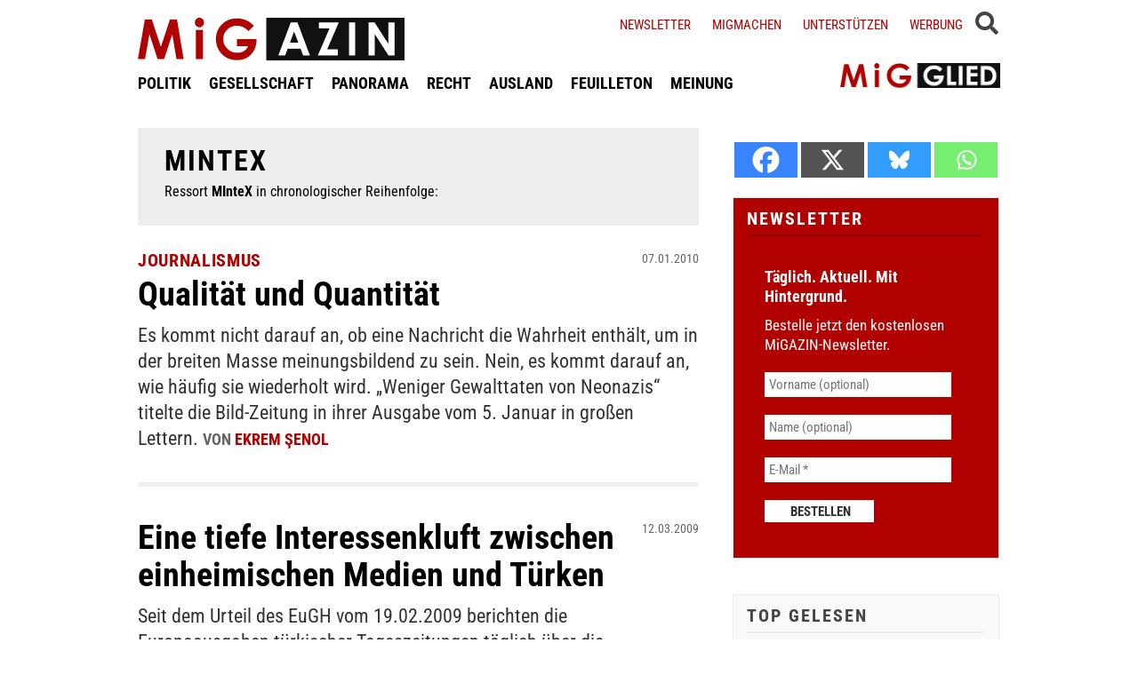

--- FILE ---
content_type: text/html; charset=UTF-8
request_url: https://www.migazin.de/category/migpress/mintex/
body_size: 11328
content:
<!DOCTYPE html><html lang="de"><head><meta charset="UTF-8"><meta name="description" content="MInteX (Medien Integrationsindex) ist eine statistische Auswertung der deutschen Presselandschaft." /><meta name="robots" content="index, follow, noarchive" /><link rel="canonical" href="https://www.migazin.de/category/migpress/mintex/" /><meta property="og:type" content="website"><meta property="og:url" content="https://www.migazin.de/category/migpress/mintex/"><meta property="og:title" content=""><meta property="og:description" content="MInteX (Medien Integrationsindex) ist eine statistische Auswertung der deutschen Presselandschaft."><meta name="twitter:card" content="summary"><meta name="twitter:site" content="MiGAZIN"><meta name="twitter:title" content=""><meta name="twitter:description" content="MInteX (Medien Integrationsindex) ist eine statistische Auswertung der deutschen Presselandschaft."><meta name="viewport" content="width=device-width, initial-scale=1"><link rel="preload" href="https://www.migazin.de/wp-content/themes/migazin/fonts/roboto-condensed-400.woff2" as="font" type="font/woff2" crossorigin><link rel="preload" href="https://www.migazin.de/wp-content/themes/migazin/fonts/roboto-condensed-700.woff2" as="font" type="font/woff2" crossorigin><link rel="shortcut icon" type="image/x-icon" href="https://www.migazin.de/wp-content/themes/migazin/favicon.ico" /><link rel="apple-touch-icon" sizes="57x57" href="/apple-icon-57x57.png"><link rel="apple-touch-icon" sizes="60x60" href="/apple-icon-60x60.png"><link rel="apple-touch-icon" sizes="72x72" href="/apple-icon-72x72.png"><link rel="apple-touch-icon" sizes="76x76" href="/apple-icon-76x76.png"><link rel="apple-touch-icon" sizes="114x114" href="/apple-icon-114x114.png"><link rel="apple-touch-icon" sizes="120x120" href="/apple-icon-120x120.png"><link rel="apple-touch-icon" sizes="144x144" href="/apple-icon-144x144.png"><link rel="apple-touch-icon" sizes="152x152" href="/apple-icon-152x152.png"><link rel="apple-touch-icon" sizes="180x180" href="/apple-icon-180x180.png"><link rel="icon" type="image/png" sizes="192x192"  href="/android-icon-192x192.png"><link rel="icon" type="image/png" sizes="32x32" href="/favicon-32x32.png"><link rel="icon" type="image/png" sizes="96x96" href="/favicon-96x96.png"><link rel="icon" type="image/png" sizes="16x16" href="/favicon-16x16.png"><link rel="manifest" href="/manifest.json"><meta name="msapplication-TileColor" content="#ffffff"><meta name="msapplication-TileImage" content="/ms-icon-144x144.png"><meta name="theme-color" content="#ffffff"><link rel="pingback" href="https://www.migazin.de/xmlrpc.php" /> <script async src="https://pagead2.googlesyndication.com/pagead/js/adsbygoogle.js?client=ca-pub-0766627953583319" crossorigin="anonymous"></script> <link rel="alternate" type="application/rss+xml" title="MiGAZIN &raquo; MInteX Kategorie-Feed" href="https://www.migazin.de/category/migpress/mintex/feed/" /> <script id="quotescollection-js-extra">var quotescollectionAjax = {"ajaxUrl":"https://www.migazin.de/wp-admin/admin-ajax.php","nonce":"b0a1876867","nextQuote":"Next quote \u00bb","loading":"Loading...","error":"Error getting quote","autoRefreshMax":"20","autoRefreshCount":"0"};
//# sourceURL=quotescollection-js-extra</script> <link rel="https://api.w.org/" href="https://www.migazin.de/wp-json/" /><link rel="alternate" title="JSON" type="application/json" href="https://www.migazin.de/wp-json/wp/v2/categories/75" /><link rel="EditURI" type="application/rsd+xml" title="RSD" href="https://www.migazin.de/xmlrpc.php?rsd" /><meta name="generator" content="WordPress 6.9" />  <script defer src="https://steadyhq.com/widget_loader/bb8d5856-02da-44b7-b871-d3a77d8449f6"></script>    <script async src="https://www.googletagmanager.com/gtag/js?id=G-JJNSQHWRZR"></script> <script>window.dataLayer = window.dataLayer || [];
  function gtag(){dataLayer.push(arguments);}
  gtag('js', new Date());

  gtag('config', 'G-JJNSQHWRZR');</script> </head><body class="archive category category-mintex category-75 wp-theme-migazin" data-site-url="https://www.migazin.de"><div id="header"><div class="header_wrapper"><nav id="navigation_bar"> <a href="https://www.migazin.de" class="logo"> <img src="https://www.migazin.de/wp-content/themes/migazin/images/migazin_logo.jpg" alt="MiGAZIN - Migration und Integration in Deutschland - Logo" title="MiGAZIN - Migration und Integration in Deutschland" /> </a><div class="menu-main_menu-container"><ul id="menu-main_menu" class="menu"><li id="menu-item-101804" class="menu-item menu-item-type-taxonomy menu-item-object-category menu-item-101804"><a href="https://www.migazin.de/category/politik/">POLITIK</a></li><li id="menu-item-101811" class="menu-item menu-item-type-taxonomy menu-item-object-category menu-item-101811"><a href="https://www.migazin.de/category/gesellschaft/">GESELLSCHAFT</a></li><li id="menu-item-101815" class="menu-item menu-item-type-taxonomy menu-item-object-category menu-item-has-children menu-item-101815"><a href="https://www.migazin.de/category/panorama/">PANORAMA</a><ul class="sub-menu"><li id="menu-item-101812" class="menu-item menu-item-type-taxonomy menu-item-object-category menu-item-101812"><a href="https://www.migazin.de/category/wirtschaft/">WIRTSCHAFT</a></li></ul></li><li id="menu-item-101816" class="menu-item menu-item-type-taxonomy menu-item-object-category menu-item-101816"><a href="https://www.migazin.de/category/panorama/recht/">RECHT</a></li><li id="menu-item-101810" class="menu-item menu-item-type-taxonomy menu-item-object-category menu-item-101810"><a href="https://www.migazin.de/category/ausland/">AUSLAND</a></li><li id="menu-item-101813" class="menu-item menu-item-type-taxonomy menu-item-object-category menu-item-has-children menu-item-101813"><a href="https://www.migazin.de/category/feuilleton/">FEUILLETON</a><ul class="sub-menu"><li id="menu-item-101814" class="menu-item menu-item-type-taxonomy menu-item-object-category menu-item-101814"><a href="https://www.migazin.de/category/feuilleton/rezension/">REZENSION</a></li></ul></li><li id="menu-item-101817" class="menu-item menu-item-type-taxonomy menu-item-object-category menu-item-101817"><a href="https://www.migazin.de/category/meinung/">MEINUNG</a></li></ul></div></nav> <span class="fas fa-bars smartphone_nav"></span><div class="search_wrapper"><div class="search_box"> <span class="fas fa-search" title="SUCHE"><div class="close_overlay"></div> </span></div> <span class="fas fa-bars desktop_nav" title="MENÜ"><div class="close_overlay"></div> </span></div><form role="search" method="get" id="searchform" name="searchform" action="https://www.migazin.de/" onsubmit="return uberprufung_nach_code_eingaben()"> <label class="screen-reader-text" for="s">Suche</label> <input type="search"
 value=""
 placeholder="Suchbegriff eingeben..."
 name="s"
 id="s" /></form><div class="header_right"><div class="textwidget custom-html-widget"> <a href="https://www.migazin.de/newsletter/">Newsletter</a> <a href="https://www.migazin.de/migmachen/">Migmachen</a> <a href="https://www.migazin.de/unterstutzen/">Unterstützen</a> <a href="https://www.migazin.de/werbung/">Werbung</a> <span> <script type="steady-switch" data-when="subscription"><style type="text/css">.sub_logout { display: inline-block !important; }</style></script> </span> <span> <script type="steady-switch" data-when="no-subscription"><style type="text/css">.sub_login { display: inline-block !important; }</style></script> </span> <span class="steady_manually_login sub_login" style="display: none;">LOGIN</span> <span class="steady_manually_login sub_logout" style="display: none;">LOGOUT</span></div></div> <a href="https://steady.page/de/migazin/about" target="_blank" class="plus_abo"> <img src="https://www.migazin.de/wp-content/themes/migazin/images/steady_migglied_logo.png" alt="Unterstütze MiGAZIN. Werde MiGGLIED!" title="Unterstütze MiGAZIN. Werde MiGGLIED!" /> </a> <script type="steady-switch" data-when="subscription"><style type="text/css">.g-1, .g-3, .g-4, .g-5, .g-6, .g-7, .g-8, .g-9, .g-10, .g-11, .g-12, .g-13, .a-52, .a-55, .a-54 { display: none !important; }</style></script> </div></div><main id="content" role="main"><div class="main_home"><div class="cat_box"><h1 class="info"><u>MInteX</u></h1> Ressort <b>MInteX</b> in chronologischer Reihenfolge:</div><div class="standard_article"><h2 class="kicker">Journalismus</h2><h2 class="headline"><a href="https://www.migazin.de/2010/01/07/qualitat-und-quantitat/">Qualität und Quantität</a></h2><p class="date">07.01.2010</p><div class="excerpt without_thumb"> Es kommt nicht darauf an, ob eine Nachricht die Wahrheit enthält, um in der breiten Masse meinungsbildend zu sein. Nein, es kommt darauf an, wie häufig sie wiederholt wird. „Weniger Gewalttaten von Neonazis“ titelte die Bild-Zeitung in ihrer Ausgabe vom 5. Januar in großen Lettern. <span class="autor"><b class='author'>Von </b><a href="https://www.migazin.de/author/ekrem-senol/" title="Artikel von Ekrem Şenol" class="author url fn" rel="author">Ekrem Şenol</a></span></div></div><div class="line"></div><div class="standard_article"><h2 class="kicker"></h2><h2 class="headline"><a href="https://www.migazin.de/2009/03/12/eine-tiefe-interessenkluft-zwischen-einheimischen-medien-und-turken/">Eine tiefe Interessenkluft zwischen einheimischen Medien und Türken</a></h2><p class="date">12.03.2009</p><div class="excerpt without_thumb"> Seit dem Urteil des EuGH vom 19.02.2009 berichten die Europaausgaben türkischer Tageszeitungen täglich über die Auswirkungen der Rechtsprechung. Kurz: Türkische Staatsangehörige dürfen wegen Stand-Still-Klausel im Assoziierungsabkommen EWG-Türkei ohne Visum nach Deutschland einreisen. <span class="autor"><b class='author'>Von </b><a href="https://www.migazin.de/author/es/" title="Artikel von Ekrem Senol" class="author url fn" rel="author">Ekrem Senol</a></span></div></div><div class="line"></div><div class="standard_article"><h2 class="kicker"></h2><h2 class="headline"><a href="https://www.migazin.de/2009/03/02/mintex-turken-muslime-und-frauenunterdruckung-in-den-medien/">MInteX: Türken, Muslime und Frauenunterdrückung in den Medien</a></h2><p class="date">02.03.2009</p><div class="excerpt without_thumb"> In dieser Woche gibt es einen kurzen Zwischenstand eines Teilabschnittes des MInteX. Beispielhaft wird der in den letzten Wochen äußerst populäre Themenbereich "Frauenunterdrückung" dargestellt. Während Google-News am 19.01.2009 noch knapp über 500 Nachrichten zur Problematik lieferte, stieg diese Zahl in nur fünf Wochen auf fast 2.500 an. <span class="autor"><b class='author'>Von </b><a href="https://www.migazin.de/author/es/" title="Artikel von Ekrem Senol" class="author url fn" rel="author">Ekrem Senol</a></span></div></div><div class="line"></div><div class="standard_article"><h2 class="kicker">MiNTEX</h2><h2 class="headline"><a href="https://www.migazin.de/2009/02/23/familiendrama-vs-ehrenmord-in-der-deutschen-presselandschaft/">Familiendrama vs. Ehrenmord in der deutschen Presselandschaft</a></h2><p class="date">23.02.2009</p> <a href="https://www.migazin.de/2009/02/23/familiendrama-vs-ehrenmord-in-der-deutschen-presselandschaft/"></a><div class="excerpt "> Ohne eine Auf- oder Abstufung zwischen einem sog. Ehrenmord und einem Familiendrama vornehmen zu wollen, konzentrieren wir uns im MInteX dieser Woche auf die quantitative  Auswertung dieser Themen. Dies lässt gewisse Rückschlüsse über die Medienberichterstattung zu. <span class="autor"><b class='author'>Von </b><a href="https://www.migazin.de/author/ekrem-senol/" title="Artikel von Ekrem Şenol" class="author url fn" rel="author">Ekrem Şenol</a></span></div></div><div class="line"></div><div class="standard_article"><h2 class="kicker"></h2><h2 class="headline"><a href="https://www.migazin.de/2009/02/16/mintex-16022009-tatort-ehenmord-ehrenmord-an-morsal-und-kardeln-fall/">MInteX 16.02.2009 &#8211; Tatort Ehenmord, Ehrenmord an Morsal und Kardeln Fall</a></h2><p class="date">16.02.2009</p><div class="excerpt without_thumb"> Die in der ersten Februarwoche ausgestrahlte Tatort Serie mit der Ehrenmord-Folge im türkischen Milieu, der Morsal-Prozess, wo der Täter des (Ehren-)Mordes an seiner 16-jährigen Deutsch-Afghanischen Schwester Morsal schuldig gesprochen und zu einer lebenslangen Haftstrafe verurteilt wurde sowie der Fall um die Ermordung der kleinen Kardelen von einem türkischstämmigen Täter, haben ihre Spuren hinterlassen. <span class="autor"><b class='author'>Von </b><a href="https://www.migazin.de/author/es/" title="Artikel von Ekrem Senol" class="author url fn" rel="author">Ekrem Senol</a></span></div></div><div class="line"></div><div class="standard_article"><h2 class="kicker"></h2><h2 class="headline"><a href="https://www.migazin.de/2009/01/19/mintex-meldungen-uber-rechtsextremismus-im-zusammenhang-mit-straftaten-gehen-zuruck/">MInteX: Meldungen über Rechtsextremismus im Zusammenhang mit Straftaten gehen zurück</a></h2><p class="date">19.01.2009</p><div class="excerpt without_thumb"> Es fällt auf, dass Nachrichten und Meldungen über Rechtsextremismus stark zurückgegangen sind. Am 12. Januar 2009 wurden 3.256 Meldungen registriert, eine Woche später (19. Januar 2009) sind es nur noch 1.771, was einem Rückgang von über 45 % entspricht. <span class="autor"><b class='author'>Von </b><a href="https://www.migazin.de/author/es/" title="Artikel von Ekrem Senol" class="author url fn" rel="author">Ekrem Senol</a></span></div></div><div class="line"></div><div class="standard_article"><h2 class="kicker"></h2><h2 class="headline"><a href="https://www.migazin.de/2009/01/12/der-medien-integrationsindex-mintex/">Der Medien-Integrationsindex (MInteX)</a></h2><p class="date">12.01.2009</p><div class="excerpt without_thumb"> Die vierte Staatsgewalt trägt maßgeblich zur Meinungsbildung der Gesellschaft bei. Mit dem Medien-Integrationsindex (MInteX) wollen wir im wöchentlichen Rhythmus Statistik darüber führen, wie häufig über verschiedene gesellschaftliche Gruppen im Zusammenhang mit bestimmten Themen berichtet wird. <span class="autor"><b class='author'>Von </b><a href="https://www.migazin.de/author/es/" title="Artikel von Ekrem Senol" class="author url fn" rel="author">Ekrem Senol</a></span></div></div><div class="line"></div></div><div class="sidebar"><div class="heateor_sss_sharing_container heateor_sss_horizontal_sharing" data-heateor-ss-offset="0" data-heateor-sss-href='https://www.migazin.de/2009/01/12/der-medien-integrationsindex-mintex/'style="-webkit-box-shadow:none;box-shadow:none;margin-top:20px;"><div class="heateor_sss_sharing_ul"><a aria-label="Facebook" class="heateor_sss_facebook" href="https://www.facebook.com/sharer/sharer.php?u=https%3A%2F%2Fwww.migazin.de%2F2009%2F01%2F12%2Fder-medien-integrationsindex-mintex%2F" title="Facebook" rel="nofollow noopener" target="_blank" style="font-size:32px!important;box-shadow:none;display:inline-block;vertical-align:middle"><span class="heateor_sss_svg" style="background-color:#0765FE;width:40px;height:40px;display:inline-block;opacity:1;float:left;font-size:32px;box-shadow:none;display:inline-block;font-size:16px;padding:0 4px;vertical-align:middle;background-repeat:repeat;overflow:hidden;padding:0;cursor:pointer;box-sizing:content-box"><svg style="display:block;" focusable="false" aria-hidden="true" xmlns="http://www.w3.org/2000/svg" width="100%" height="100%" viewBox="0 0 32 32"><path fill="#fff" d="M28 16c0-6.627-5.373-12-12-12S4 9.373 4 16c0 5.628 3.875 10.35 9.101 11.647v-7.98h-2.474V16H13.1v-1.58c0-4.085 1.849-5.978 5.859-5.978.76 0 2.072.15 2.608.298v3.325c-.283-.03-.775-.045-1.386-.045-1.967 0-2.728.745-2.728 2.683V16h3.92l-.673 3.667h-3.247v8.245C23.395 27.195 28 22.135 28 16Z"></path></svg></span></a><a aria-label="X" class="heateor_sss_button_x" href="https://twitter.com/intent/tweet?text=Der%20Medien-Integrationsindex%20%28MInteX%29&url=https%3A%2F%2Fwww.migazin.de%2F2009%2F01%2F12%2Fder-medien-integrationsindex-mintex%2F" title="X" rel="nofollow noopener" target="_blank" style="font-size:32px!important;box-shadow:none;display:inline-block;vertical-align:middle"><span class="heateor_sss_svg heateor_sss_s__default heateor_sss_s_x" style="background-color:#2a2a2a;width:40px;height:40px;display:inline-block;opacity:1;float:left;font-size:32px;box-shadow:none;display:inline-block;font-size:16px;padding:0 4px;vertical-align:middle;background-repeat:repeat;overflow:hidden;padding:0;cursor:pointer;box-sizing:content-box"><svg width="100%" height="100%" style="display:block;" focusable="false" aria-hidden="true" xmlns="http://www.w3.org/2000/svg" viewBox="0 0 32 32"><path fill="#fff" d="M21.751 7h3.067l-6.7 7.658L26 25.078h-6.172l-4.833-6.32-5.531 6.32h-3.07l7.167-8.19L6 7h6.328l4.37 5.777L21.75 7Zm-1.076 16.242h1.7L11.404 8.74H9.58l11.094 14.503Z"></path></svg></span></a><a aria-label="Bluesky" class="heateor_sss_button_bluesky" href="https://bsky.app/intent/compose?text=Der%20Medien-Integrationsindex%20%28MInteX%29%20https%3A%2F%2Fwww.migazin.de%2F2009%2F01%2F12%2Fder-medien-integrationsindex-mintex%2F" title="Bluesky" rel="nofollow noopener" target="_blank" style="font-size:32px!important;box-shadow:none;display:inline-block;vertical-align:middle"><span class="heateor_sss_svg heateor_sss_s__default heateor_sss_s_bluesky" style="background-color:#0085ff;width:40px;height:40px;display:inline-block;opacity:1;float:left;font-size:32px;box-shadow:none;display:inline-block;font-size:16px;padding:0 4px;vertical-align:middle;background-repeat:repeat;overflow:hidden;padding:0;cursor:pointer;box-sizing:content-box"><svg width="100%" height="100%" style="display:block;" focusable="false" aria-hidden="true" viewBox="-3 -3 38 38" xmlns="http://www.w3.org/2000/svg"><path d="M16 14.903c-.996-1.928-3.709-5.521-6.231-7.293C7.353 5.912 6.43 6.206 5.827 6.478 5.127 6.793 5 7.861 5 8.49s.346 5.155.572 5.91c.747 2.496 3.404 3.34 5.851 3.07.125-.02.252-.036.38-.052-.126.02-.253.037-.38.051-3.586.529-6.771 1.83-2.594 6.457 4.595 4.735 6.297-1.015 7.171-3.93.874 2.915 1.88 8.458 7.089 3.93 3.911-3.93 1.074-5.928-2.512-6.457a8.122 8.122 0 0 1-.38-.051c.128.016.255.033.38.051 2.447.271 5.104-.573 5.85-3.069.227-.755.573-5.281.573-5.91 0-.629-.127-1.697-.827-2.012-.604-.271-1.526-.566-3.942 1.132-2.522 1.772-5.235 5.365-6.231 7.293Z" fill="#fff"/></svg></span></a><a aria-label="Whatsapp" class="heateor_sss_whatsapp" href="https://api.whatsapp.com/send?text=Der%20Medien-Integrationsindex%20%28MInteX%29%20https%3A%2F%2Fwww.migazin.de%2F2009%2F01%2F12%2Fder-medien-integrationsindex-mintex%2F" title="Whatsapp" rel="nofollow noopener" target="_blank" style="font-size:32px!important;box-shadow:none;display:inline-block;vertical-align:middle"><span class="heateor_sss_svg" style="background-color:#55eb4c;width:40px;height:40px;display:inline-block;opacity:1;float:left;font-size:32px;box-shadow:none;display:inline-block;font-size:16px;padding:0 4px;vertical-align:middle;background-repeat:repeat;overflow:hidden;padding:0;cursor:pointer;box-sizing:content-box"><svg style="display:block;" focusable="false" aria-hidden="true" xmlns="http://www.w3.org/2000/svg" width="100%" height="100%" viewBox="-6 -5 40 40"><path class="heateor_sss_svg_stroke heateor_sss_no_fill" stroke="#fff" stroke-width="2" fill="none" d="M 11.579798566743314 24.396926207859085 A 10 10 0 1 0 6.808479557110079 20.73576436351046"></path><path d="M 7 19 l -1 6 l 6 -1" class="heateor_sss_no_fill heateor_sss_svg_stroke" stroke="#fff" stroke-width="2" fill="none"></path><path d="M 10 10 q -1 8 8 11 c 5 -1 0 -6 -1 -3 q -4 -3 -5 -5 c 4 -2 -1 -5 -1 -4" fill="#fff"></path></svg></span></a></div><div class="heateorSssClear"></div></div><div class="sidebar_box newsletter"><h5>Newsletter</h5><div class="
 mailpoet_form_popup_overlay
 "></div><div
 id="mailpoet_form_1"
 class="
 mailpoet_form
 mailpoet_form_php
 mailpoet_form_position_
 mailpoet_form_animation_
 "
 ><form
 target="_self"
 method="post"
 action="https://www.migazin.de/wp-admin/admin-post.php?action=mailpoet_subscription_form"
 class="mailpoet_form mailpoet_form_form mailpoet_form_php"
 novalidate
 data-delay=""
 data-exit-intent-enabled=""
 data-font-family=""
 data-cookie-expiration-time=""
 > <input type="hidden" name="data[form_id]" value="1" /> <input type="hidden" name="token" value="f4f277387d" /> <input type="hidden" name="api_version" value="v1" /> <input type="hidden" name="endpoint" value="subscribers" /> <input type="hidden" name="mailpoet_method" value="subscribe" /> <label class="mailpoet_hp_email_label" style="display: none !important;">Bitte dieses Feld leer lassen<input type="email" name="data[email]"/></label><div class="mailpoet_paragraph " ><div class="first_txt">Täglich. Aktuell. Mit Hintergrund.</div></div><div class="mailpoet_paragraph " ><div class="second_txt">Bestelle jetzt den kostenlosen MiGAZIN-Newsletter.</div></div><div class="mailpoet_paragraph "><input type="text" autocomplete="given-name" class="mailpoet_text" id="form_first_name_1" name="data[form_field_YWE1MDE2NDcyZDI2X2ZpcnN0X25hbWU=]" title="Vorname (optional)" value="" style="padding:5px;margin: 0 auto 0 0;" data-automation-id="form_first_name"  placeholder="Vorname (optional)" aria-label="Vorname (optional)" data-parsley-errors-container=".mailpoet_error_4hafl" data-parsley-names='[&quot;Bitte gib einen gültigen Namen an.&quot;,&quot;Adressen in Namen sind nicht erlaubt, bitte füge stattdessen deinen Namen hinzu.&quot;]'/><span class="mailpoet_error_4hafl"></span></div><div class="mailpoet_paragraph "><input type="text" autocomplete="family-name" class="mailpoet_text" id="form_last_name_1" name="data[form_field_NTdlOWJkOTk2MDQ5X2xhc3RfbmFtZQ==]" title="Name (optional)" value="" style="padding:5px;margin: 0 auto 0 0;" data-automation-id="form_last_name"  placeholder="Name (optional)" aria-label="Name (optional)" data-parsley-errors-container=".mailpoet_error_6w417" data-parsley-names='[&quot;Bitte gib einen gültigen Namen an.&quot;,&quot;Adressen in Namen sind nicht erlaubt, bitte füge stattdessen deinen Namen hinzu.&quot;]'/><span class="mailpoet_error_6w417"></span></div><div class="mailpoet_paragraph "><input type="email" autocomplete="email" class="mailpoet_text" id="form_email_1" name="data[form_field_MGQ2Y2Y4MDYwMGNlX2VtYWls]" title="E-Mail" value="" style="padding:5px;margin: 0 auto 0 0;" data-automation-id="form_email"  placeholder="E-Mail *" aria-label="E-Mail *" data-parsley-errors-container=".mailpoet_error_o30wg" data-parsley-required="true" required aria-required="true" data-parsley-minlength="6" data-parsley-maxlength="150" data-parsley-type-message="Dieser Wert sollte eine gültige E-Mail-Adresse sein." data-parsley-required-message="Dieses Feld wird benötigt."/><span class="mailpoet_error_o30wg"></span></div><div class="mailpoet_paragraph "><input type="submit" class="mailpoet_submit" value="Bestellen" data-automation-id="subscribe-submit-button" style="padding:5px;margin: 0 auto 0 0;border-color:transparent;" /><span class="mailpoet_form_loading"><span class="mailpoet_bounce1"></span><span class="mailpoet_bounce2"></span><span class="mailpoet_bounce3"></span></span></div><div class="mailpoet_message"><p class="mailpoet_validate_success"
 style="display:none;"
 >Prüfe deinen Posteingang oder Spam-Ordner, um dein Abonnement zu bestätigen.</p><p class="mailpoet_validate_error"
 style="display:none;"
 ></p></div></form></div></div><div class="sidebar_box top_gelesen"><h5>TOP GELESEN</h5><div class="tptn_posts_daily      tptn-text-only"><ul><li><span class="tptn_after_thumb"><a href="https://www.migazin.de/2026/01/18/fluechtlingspakt-eu-aegypten-milliarde-euro-grenzschliessung/"     class="tptn_link"><span class="kicker">Flüchtlingspakt</span> <span class="tptn_title">EU zahlt Ägypten eine Milliarde Euro für Grenzschließung</span></a></span></li><li><span class="tptn_after_thumb"><a href="https://www.migazin.de/2026/01/21/klimaklage-aus-pakistan-deutschland-mitverantwortlich-fuer-jahrhundertflut/"     class="tptn_link"><span class="kicker">Klimaklage aus Pakistan</span> <span class="tptn_title">Deutschland mitverantwortlich für Jahrhundertflut?</span></a></span></li><li><span class="tptn_after_thumb"><a href="https://www.migazin.de/2026/01/18/turbo-abschiebung-schuster-beugehaft-ausreisepflichtige/"     class="tptn_link"><span class="kicker">Turbo-Abschiebung</span> <span class="tptn_title">Schuster will Beugehaft für Ausreisepflichtige</span></a></span></li><li><span class="tptn_after_thumb"><a href="https://www.migazin.de/2026/01/19/cottbus-brandenburg-reagiert-auf-schulgewalt-mit-migrationspolitik/"     class="tptn_link"><span class="kicker">Wohnsitzauflage</span> <span class="tptn_title">Brandenburg reagiert auf Schulgewalt mit&hellip;</span></a></span></li><li><span class="tptn_after_thumb"><a href="https://www.migazin.de/2026/01/18/syrer-in-deutschland-einbuergerung-populaerer-als-rueckkehr/"     class="tptn_link"><span class="kicker">Flüchtlingspolitik</span> <span class="tptn_title">Syrer in Deutschland: Einbürgerung populärer als Rückkehr</span></a></span></li><li><span class="tptn_after_thumb"><a href="https://www.migazin.de/2026/01/22/return-hubs-eu-staaten-abschiebezentren-drittstaaten/"     class="tptn_link"><span class="kicker">Return Hubs</span> <span class="tptn_title">EU-Staaten bereiten Abschiebezentren in Drittstaaten vor</span></a></span></li></ul><div class="tptn_clear"></div></div><br /></div><ul class="widget"><li class="widget_text"><div class="title">3H &#8211; Adsense Display (300&#215;250)</div><div class="textwidget"><div class="g g-7"><div class="g-single a-21"><div class="ad_300_250" style="margin: 2px 0 5px 0;"><br /> <ins class="adsbygoogle"
 style="display:block"
 data-ad-client="ca-pub-0766627953583319"
 data-ad-slot="9231825677"
 data-ad-format="auto"
 data-full-width-responsive="true"></ins><br /> <script>(adsbygoogle = window.adsbygoogle || []).push({});</script></div></div></div></div></li></ul><ul class="widget"><li class="widget_text"><div class="title">Themen</div><div class="textwidget"><div class="sidebar_box"><h5>MiG-THEMEN</h5><div class="dossier"><ul><li><a href="https://migazin.de/tag/dossier-studie/">Studien</a></li><li><a href="https://migazin.de/tag/seenotretter/">Seenotrettung</a></li><li><a href="https://migazin.de/tag/fluechtlingspolitik/">Flüchtlingspolitik</a></li><li><a href="https://migazin.de/tag/familiennachzug/">Familiennachzug</a></li><li><a href="https://migazin.de/tag/abschiebung/">Abschiebung</a></li><li><a href="https://migazin.de/tag/islam/">Islam</a></li><li><a href="https://migazin.de/tag/kopftuch/">Kopftuch</a></li><li><a href="https://migazin.de/tag/antisemitismus/">Antisemitismus</a></li><li><a href="https://migazin.de/tag/rechtsprechung/">Rechtsprechung</a></li><li><a href="https://migazin.de/tag/Bildung/">Bildung</a></li><li><a href="https://migazin.de/tag/diskriminierung/">Diskriminierung</a></li><li><a href="https://migazin.de/tag/Rassismus/">Rassismus</a></li><li><a href="https://migazin.de/tag/nsu/">NSU</a></li><li><a href="https://migazin.de/tag/oury-jalloh/">Oury Jalloh</a></li><li><a href="https://migazin.de/tag/einburgerung/">Einbürgerung</a></li><li><a href="https://migazin.de/tag/einwanderung/">Einwanderung</a></li><li><a href="https://migazin.de/tag/fachkraftemangel/">Fachkräftemangel</a></li></ul></div></div></div></li></ul><ul class="widget"><li class="widget_text"><div class="title">Check24 &#8211; Strom</div><div class="textwidget"><div class="sidebar_box"><div style="margin:20px 0;"><link rel="stylesheet" type="text/css" href="https://files.check24.net/widgets/package.css"><div style="width: 268px; min-height: 250px;" id="c24pp-package-widget78966" data-whitelabel="no" data-form="https://www.check24.net/pauschalreisen-vergleich/" ></div><p><script async src="https://files.check24.net/widgets/127024/c24pp-package-widget78966/package.js"></script> </div></div></div></li></ul><ul class="widget"><li class="widget_text"><div class="title">6H Buttons (300&#215;60) &#8211; OPEN. Stay with us</div><div class="textwidget"></div></li></ul><ul class="widget"><li class="widget_text"><div class="title">6H Buttons (300&#215;60) &#8211; Betrugstest</div><div class="textwidget"></div></li></ul><ul class="widget"><li class="widget_text"><div class="title">6H Buttons (300&#215;60) &#8211; cibdol</div><div class="textwidget"></div></li></ul><ul class="widget"><li class="widget_text"><div class="title">6H Buttons (300&#215;60 &#8211; Kaffeekapseln</div><div class="textwidget"></div></li></ul><ul class="widget"><li class="widget_text"><div class="title">UMFRAGE</div><div class="textwidget"><div class="sidebar_box umfrage_box"><h5>Umfrage</h5><ul style="margin-bottom: -15px;"><li><div id="polls-108" class="wp-polls"> <a style="text-align: left;font-family: Arial, Helvetica, sans-serif"><font size="4"><strong>Soll es an Schulen Obergrenzen für Schüler mit Migrationgeschichte geben?</strong></font></a></p><div id="polls-108-ans" class="wp-polls-ans"><ul class="wp-polls-ul"></div><p> <font size="3">Nein (59%)</p><div class="pollbar" style="width: 59%" title="Nein (59%)"></div><p></font><br /> <font size="3">Ja (33%)</p><div class="pollbar" style="width: 33%" title="Ja (33%)"></div><p></font><br /> <font size="3">Weiß nicht (8%)</p><div class="pollbar" style="width: 8%" title="Weiß nicht (8%)"></div><p></font><br /> &#160;<br /> <input type="hidden" id="poll_108_nonce" name="wp-polls-nonce" value="10a42b3b1e" /></div><div id="polls-108-loading" class="wp-polls-loading"><noscript><img decoding="async" src="https://www.migazin.de/wp-content/plugins/wp-polls/images/loading.gif" width="16" height="16" alt="Wird geladen ..." title="Wird geladen ..." class="wp-polls-image" /></noscript><img decoding="async" src='data:image/svg+xml,%3Csvg%20xmlns=%22http://www.w3.org/2000/svg%22%20viewBox=%220%200%2016%2016%22%3E%3C/svg%3E' data-src="https://www.migazin.de/wp-content/plugins/wp-polls/images/loading.gif" width="16" height="16" alt="Wird geladen ..." title="Wird geladen ..." class="lazyload wp-polls-image" />&nbsp;Wird geladen &#8230;</div></li></ul><div align="right"> <a href="http://www.migazin.de/umfragen">Weitere Umfragen im Archiv&#8230;</a></div></div></div></li></ul></div></main><div id="footer"> <i class="fas fa-arrow-up black top_scroller"></i><div class="line"></div><div class="box"><p class="headline"><span class="red">MiG</span>NETIQUETTE</p><p class="info"> Wir legen großen Wert darauf, Diskussionen und Austausch zu fördern. Hierbei legen wir  großen Wert auf die Einhaltung unserer Netiquette. Unser Grundsatz lautet: So wie wir in der realen Welt mit den Menschen um uns umgehen, so sollten wir uns auch im Internet verhalten: höflich und respektvoll. Den vollständigen Wortlaut unserer Netiquette findest du <a href="https://migazin.de/netiquette/">hier</a>.</p></div><div class="box"><p class="headline"><span class="red">MiG</span>MACHEN</p><p class="info"> MiGAZIN lebt von der Vielfalt, von den Erfahrungen und dem Wissen seiner Autoren. Die besten Geschichten schreibt immer noch das Leben. Deshalb wurde 
 MiGMACHEN ins Leben gerufen. Es bietet allen allen Interessierten die Möglichkeit, bei MiGAZIN mitzumachen und es mitzugestalten. <a href="https://www.migazin.de/migmachen/">Weitere Informationen gibt es hier ...</a></p></div><div class="box"><p class="headline"><span class="red">GRIMME</span> Online Award</p><p class="info"> MiGAZIN wurde mit dem Grimme Online Award ausgezeichnet. Begründung der Jury: "Über Migranten und Migration wird in Deutschland viel gesprochen. Vor allem von Deutschen. Im Chor der vielen fehlen aber zumeist die der Migranten. Und genau diese Lücke füllt das MiGAZIN mit qualitativ hochwertigen Texten und verständlicher Berichterstattung." <a href="https://www.grimme-online-award.de/archiv/2012/preistraeger/p/d/migazin/" target="_blank">Weiter...</a></p></div><div class="line clear"></div><div class="copyright_box"> <a href="https://www.migazin.de/category/migblog/">In eigener Sache</a> <span class="pipe">|</span> <a href="https://www.migazin.de/werbung/">Werbung im MiGAZIN</a> <span class="pipe">|</span> <a href="https://www.migazin.de/unterstutzen/">Unterstützen</a> <span class="pipe">|</span> <a href="https://www.migazin.de/netiquette/">Netiquette</a> <span class="pipe">|</span> <a href="https://www.migazin.de/impressum/">Impressum</a> <span class="pipe">|</span> <a href="https://www.migazin.de/disclaimer/">Disclaimer</a><div class="copyright_bottom"> © MiGAZIN 2008-2026<div style="margin-top: 20px"><a class="steady-login-button" data-size="small" data-language="german" style="display: none;"></a></div></div></div></div> <script type="speculationrules">{"prefetch":[{"source":"document","where":{"and":[{"href_matches":"/*"},{"not":{"href_matches":["/wp-*.php","/wp-admin/*","/wp-content/uploads/*","/wp-content/*","/wp-content/plugins/*","/wp-content/themes/migazin/*","/*\\?(.+)"]}},{"not":{"selector_matches":"a[rel~=\"nofollow\"]"}},{"not":{"selector_matches":".no-prefetch, .no-prefetch a"}}]},"eagerness":"conservative"}]}</script> <noscript><style>.lazyload{display:none;}</style></noscript><script data-noptimize="1">window.lazySizesConfig=window.lazySizesConfig||{};window.lazySizesConfig.loadMode=1;</script><script async data-noptimize="1" src='https://www.migazin.de/wp-content/plugins/autoptimize/classes/external/js/lazysizes.min.js'></script><script id="adrotate-clicker-js-extra">var click_object = {"ajax_url":"https://www.migazin.de/wp-admin/admin-ajax.php"};
//# sourceURL=adrotate-clicker-js-extra</script> <script src="https://www.migazin.de/wp-includes/js/dist/hooks.min.js" id="wp-hooks-js"></script> <script src="https://www.migazin.de/wp-includes/js/dist/i18n.min.js" id="wp-i18n-js"></script> <script id="wp-i18n-js-after">wp.i18n.setLocaleData( { 'text direction\u0004ltr': [ 'ltr' ] } );
//# sourceURL=wp-i18n-js-after</script> <script id="contact-form-7-js-translations">( function( domain, translations ) {
	var localeData = translations.locale_data[ domain ] || translations.locale_data.messages;
	localeData[""].domain = domain;
	wp.i18n.setLocaleData( localeData, domain );
} )( "contact-form-7", {"translation-revision-date":"2025-10-26 03:28:49+0000","generator":"GlotPress\/4.0.3","domain":"messages","locale_data":{"messages":{"":{"domain":"messages","plural-forms":"nplurals=2; plural=n != 1;","lang":"de"},"This contact form is placed in the wrong place.":["Dieses Kontaktformular wurde an der falschen Stelle platziert."],"Error:":["Fehler:"]}},"comment":{"reference":"includes\/js\/index.js"}} );
//# sourceURL=contact-form-7-js-translations</script> <script id="contact-form-7-js-before">var wpcf7 = {
    "api": {
        "root": "https:\/\/www.migazin.de\/wp-json\/",
        "namespace": "contact-form-7\/v1"
    },
    "cached": 1
};
//# sourceURL=contact-form-7-js-before</script> <script id="wp-polls-js-extra">var pollsL10n = {"ajax_url":"https://www.migazin.de/wp-admin/admin-ajax.php","text_wait":"Deine letzte Anfrage ist noch in Bearbeitung. Bitte warte einen Moment\u00a0\u2026","text_valid":"Bitte w\u00e4hle eine g\u00fcltige Umfrageantwort.","text_multiple":"Maximal zul\u00e4ssige Anzahl an Auswahlm\u00f6glichkeiten: ","show_loading":"1","show_fading":"1"};
//# sourceURL=wp-polls-js-extra</script> <script id="heateor_sss_sharing_js-js-before">function heateorSssLoadEvent(e) {var t=window.onload;if (typeof window.onload!="function") {window.onload=e}else{window.onload=function() {t();e()}}};	var heateorSssSharingAjaxUrl = 'https://www.migazin.de/wp-admin/admin-ajax.php', heateorSssCloseIconPath = 'https://www.migazin.de/wp-content/plugins/sassy-social-share/public/../images/close.png', heateorSssPluginIconPath = 'https://www.migazin.de/wp-content/plugins/sassy-social-share/public/../images/logo.png', heateorSssHorizontalSharingCountEnable = 0, heateorSssVerticalSharingCountEnable = 0, heateorSssSharingOffset = -10; var heateorSssMobileStickySharingEnabled = 0;var heateorSssCopyLinkMessage = "Link copied.";var heateorSssUrlCountFetched = [], heateorSssSharesText = 'Shares', heateorSssShareText = 'Share';function heateorSssPopup(e) {window.open(e,"popUpWindow","height=400,width=600,left=400,top=100,resizable,scrollbars,toolbar=0,personalbar=0,menubar=no,location=no,directories=no,status")}
//# sourceURL=heateor_sss_sharing_js-js-before</script> <script src="https://www.google.com/recaptcha/api.js?render=6LczfsoUAAAAACEExlQq-trf_uH-rlOaO6kd1Cen&amp;ver=3.0" id="google-recaptcha-js"></script> <script src="https://www.migazin.de/wp-includes/js/dist/vendor/wp-polyfill.min.js" id="wp-polyfill-js"></script> <script id="wpcf7-recaptcha-js-before">var wpcf7_recaptcha = {
    "sitekey": "6LczfsoUAAAAACEExlQq-trf_uH-rlOaO6kd1Cen",
    "actions": {
        "homepage": "homepage",
        "contactform": "contactform"
    }
};
//# sourceURL=wpcf7-recaptcha-js-before</script> <script id="mailpoet_public-js-extra">var MailPoetForm = {"ajax_url":"https://www.migazin.de/wp-admin/admin-ajax.php","is_rtl":"","ajax_common_error_message":"Fehler bei der Ausf\u00fchrung einer Anfrage, bitte sp\u00e4ter erneut versuchen."};
//# sourceURL=mailpoet_public-js-extra</script> <script>var $steady_js = jQuery.noConflict();    

            $steady_js(document).ready(function($) {    

                var mySteadyElement = $('steady-login-button-0');
                mySteadyElement.css("display","none");
                
                var mySteadyElementOne = $('steady-login-button-1');
                mySteadyElementOne.css("display","none");                

            });</script>  <script defer src="https://www.migazin.de/wp-content/cache/autoptimize/js/autoptimize_3de37d2eeac69b0d44e780259bd0b7ce.js"></script></body></html><link media="all" href="https://www.migazin.de/wp-content/cache/autoptimize/css/autoptimize_143003ec99df4d70e36148ad3d98bb82.css" rel="stylesheet"><!--noptimize--><!-- Autoptimize found a problem with the HTML in your Theme, tag `title` missing --><!--/noptimize--><link media="screen" href="https://www.migazin.de/wp-content/cache/autoptimize/css/autoptimize_11a73a5003dbd4d2521d93084e31ab5c.css" rel="stylesheet"><!--noptimize--><!-- Autoptimize found a problem with the HTML in your Theme, tag `title` missing --><!--/noptimize-->

--- FILE ---
content_type: text/html; charset=utf-8
request_url: https://www.google.com/recaptcha/api2/anchor?ar=1&k=6LczfsoUAAAAACEExlQq-trf_uH-rlOaO6kd1Cen&co=aHR0cHM6Ly93d3cubWlnYXppbi5kZTo0NDM.&hl=en&v=PoyoqOPhxBO7pBk68S4YbpHZ&size=invisible&anchor-ms=20000&execute-ms=30000&cb=k8kc45t1464l
body_size: 49845
content:
<!DOCTYPE HTML><html dir="ltr" lang="en"><head><meta http-equiv="Content-Type" content="text/html; charset=UTF-8">
<meta http-equiv="X-UA-Compatible" content="IE=edge">
<title>reCAPTCHA</title>
<style type="text/css">
/* cyrillic-ext */
@font-face {
  font-family: 'Roboto';
  font-style: normal;
  font-weight: 400;
  font-stretch: 100%;
  src: url(//fonts.gstatic.com/s/roboto/v48/KFO7CnqEu92Fr1ME7kSn66aGLdTylUAMa3GUBHMdazTgWw.woff2) format('woff2');
  unicode-range: U+0460-052F, U+1C80-1C8A, U+20B4, U+2DE0-2DFF, U+A640-A69F, U+FE2E-FE2F;
}
/* cyrillic */
@font-face {
  font-family: 'Roboto';
  font-style: normal;
  font-weight: 400;
  font-stretch: 100%;
  src: url(//fonts.gstatic.com/s/roboto/v48/KFO7CnqEu92Fr1ME7kSn66aGLdTylUAMa3iUBHMdazTgWw.woff2) format('woff2');
  unicode-range: U+0301, U+0400-045F, U+0490-0491, U+04B0-04B1, U+2116;
}
/* greek-ext */
@font-face {
  font-family: 'Roboto';
  font-style: normal;
  font-weight: 400;
  font-stretch: 100%;
  src: url(//fonts.gstatic.com/s/roboto/v48/KFO7CnqEu92Fr1ME7kSn66aGLdTylUAMa3CUBHMdazTgWw.woff2) format('woff2');
  unicode-range: U+1F00-1FFF;
}
/* greek */
@font-face {
  font-family: 'Roboto';
  font-style: normal;
  font-weight: 400;
  font-stretch: 100%;
  src: url(//fonts.gstatic.com/s/roboto/v48/KFO7CnqEu92Fr1ME7kSn66aGLdTylUAMa3-UBHMdazTgWw.woff2) format('woff2');
  unicode-range: U+0370-0377, U+037A-037F, U+0384-038A, U+038C, U+038E-03A1, U+03A3-03FF;
}
/* math */
@font-face {
  font-family: 'Roboto';
  font-style: normal;
  font-weight: 400;
  font-stretch: 100%;
  src: url(//fonts.gstatic.com/s/roboto/v48/KFO7CnqEu92Fr1ME7kSn66aGLdTylUAMawCUBHMdazTgWw.woff2) format('woff2');
  unicode-range: U+0302-0303, U+0305, U+0307-0308, U+0310, U+0312, U+0315, U+031A, U+0326-0327, U+032C, U+032F-0330, U+0332-0333, U+0338, U+033A, U+0346, U+034D, U+0391-03A1, U+03A3-03A9, U+03B1-03C9, U+03D1, U+03D5-03D6, U+03F0-03F1, U+03F4-03F5, U+2016-2017, U+2034-2038, U+203C, U+2040, U+2043, U+2047, U+2050, U+2057, U+205F, U+2070-2071, U+2074-208E, U+2090-209C, U+20D0-20DC, U+20E1, U+20E5-20EF, U+2100-2112, U+2114-2115, U+2117-2121, U+2123-214F, U+2190, U+2192, U+2194-21AE, U+21B0-21E5, U+21F1-21F2, U+21F4-2211, U+2213-2214, U+2216-22FF, U+2308-230B, U+2310, U+2319, U+231C-2321, U+2336-237A, U+237C, U+2395, U+239B-23B7, U+23D0, U+23DC-23E1, U+2474-2475, U+25AF, U+25B3, U+25B7, U+25BD, U+25C1, U+25CA, U+25CC, U+25FB, U+266D-266F, U+27C0-27FF, U+2900-2AFF, U+2B0E-2B11, U+2B30-2B4C, U+2BFE, U+3030, U+FF5B, U+FF5D, U+1D400-1D7FF, U+1EE00-1EEFF;
}
/* symbols */
@font-face {
  font-family: 'Roboto';
  font-style: normal;
  font-weight: 400;
  font-stretch: 100%;
  src: url(//fonts.gstatic.com/s/roboto/v48/KFO7CnqEu92Fr1ME7kSn66aGLdTylUAMaxKUBHMdazTgWw.woff2) format('woff2');
  unicode-range: U+0001-000C, U+000E-001F, U+007F-009F, U+20DD-20E0, U+20E2-20E4, U+2150-218F, U+2190, U+2192, U+2194-2199, U+21AF, U+21E6-21F0, U+21F3, U+2218-2219, U+2299, U+22C4-22C6, U+2300-243F, U+2440-244A, U+2460-24FF, U+25A0-27BF, U+2800-28FF, U+2921-2922, U+2981, U+29BF, U+29EB, U+2B00-2BFF, U+4DC0-4DFF, U+FFF9-FFFB, U+10140-1018E, U+10190-1019C, U+101A0, U+101D0-101FD, U+102E0-102FB, U+10E60-10E7E, U+1D2C0-1D2D3, U+1D2E0-1D37F, U+1F000-1F0FF, U+1F100-1F1AD, U+1F1E6-1F1FF, U+1F30D-1F30F, U+1F315, U+1F31C, U+1F31E, U+1F320-1F32C, U+1F336, U+1F378, U+1F37D, U+1F382, U+1F393-1F39F, U+1F3A7-1F3A8, U+1F3AC-1F3AF, U+1F3C2, U+1F3C4-1F3C6, U+1F3CA-1F3CE, U+1F3D4-1F3E0, U+1F3ED, U+1F3F1-1F3F3, U+1F3F5-1F3F7, U+1F408, U+1F415, U+1F41F, U+1F426, U+1F43F, U+1F441-1F442, U+1F444, U+1F446-1F449, U+1F44C-1F44E, U+1F453, U+1F46A, U+1F47D, U+1F4A3, U+1F4B0, U+1F4B3, U+1F4B9, U+1F4BB, U+1F4BF, U+1F4C8-1F4CB, U+1F4D6, U+1F4DA, U+1F4DF, U+1F4E3-1F4E6, U+1F4EA-1F4ED, U+1F4F7, U+1F4F9-1F4FB, U+1F4FD-1F4FE, U+1F503, U+1F507-1F50B, U+1F50D, U+1F512-1F513, U+1F53E-1F54A, U+1F54F-1F5FA, U+1F610, U+1F650-1F67F, U+1F687, U+1F68D, U+1F691, U+1F694, U+1F698, U+1F6AD, U+1F6B2, U+1F6B9-1F6BA, U+1F6BC, U+1F6C6-1F6CF, U+1F6D3-1F6D7, U+1F6E0-1F6EA, U+1F6F0-1F6F3, U+1F6F7-1F6FC, U+1F700-1F7FF, U+1F800-1F80B, U+1F810-1F847, U+1F850-1F859, U+1F860-1F887, U+1F890-1F8AD, U+1F8B0-1F8BB, U+1F8C0-1F8C1, U+1F900-1F90B, U+1F93B, U+1F946, U+1F984, U+1F996, U+1F9E9, U+1FA00-1FA6F, U+1FA70-1FA7C, U+1FA80-1FA89, U+1FA8F-1FAC6, U+1FACE-1FADC, U+1FADF-1FAE9, U+1FAF0-1FAF8, U+1FB00-1FBFF;
}
/* vietnamese */
@font-face {
  font-family: 'Roboto';
  font-style: normal;
  font-weight: 400;
  font-stretch: 100%;
  src: url(//fonts.gstatic.com/s/roboto/v48/KFO7CnqEu92Fr1ME7kSn66aGLdTylUAMa3OUBHMdazTgWw.woff2) format('woff2');
  unicode-range: U+0102-0103, U+0110-0111, U+0128-0129, U+0168-0169, U+01A0-01A1, U+01AF-01B0, U+0300-0301, U+0303-0304, U+0308-0309, U+0323, U+0329, U+1EA0-1EF9, U+20AB;
}
/* latin-ext */
@font-face {
  font-family: 'Roboto';
  font-style: normal;
  font-weight: 400;
  font-stretch: 100%;
  src: url(//fonts.gstatic.com/s/roboto/v48/KFO7CnqEu92Fr1ME7kSn66aGLdTylUAMa3KUBHMdazTgWw.woff2) format('woff2');
  unicode-range: U+0100-02BA, U+02BD-02C5, U+02C7-02CC, U+02CE-02D7, U+02DD-02FF, U+0304, U+0308, U+0329, U+1D00-1DBF, U+1E00-1E9F, U+1EF2-1EFF, U+2020, U+20A0-20AB, U+20AD-20C0, U+2113, U+2C60-2C7F, U+A720-A7FF;
}
/* latin */
@font-face {
  font-family: 'Roboto';
  font-style: normal;
  font-weight: 400;
  font-stretch: 100%;
  src: url(//fonts.gstatic.com/s/roboto/v48/KFO7CnqEu92Fr1ME7kSn66aGLdTylUAMa3yUBHMdazQ.woff2) format('woff2');
  unicode-range: U+0000-00FF, U+0131, U+0152-0153, U+02BB-02BC, U+02C6, U+02DA, U+02DC, U+0304, U+0308, U+0329, U+2000-206F, U+20AC, U+2122, U+2191, U+2193, U+2212, U+2215, U+FEFF, U+FFFD;
}
/* cyrillic-ext */
@font-face {
  font-family: 'Roboto';
  font-style: normal;
  font-weight: 500;
  font-stretch: 100%;
  src: url(//fonts.gstatic.com/s/roboto/v48/KFO7CnqEu92Fr1ME7kSn66aGLdTylUAMa3GUBHMdazTgWw.woff2) format('woff2');
  unicode-range: U+0460-052F, U+1C80-1C8A, U+20B4, U+2DE0-2DFF, U+A640-A69F, U+FE2E-FE2F;
}
/* cyrillic */
@font-face {
  font-family: 'Roboto';
  font-style: normal;
  font-weight: 500;
  font-stretch: 100%;
  src: url(//fonts.gstatic.com/s/roboto/v48/KFO7CnqEu92Fr1ME7kSn66aGLdTylUAMa3iUBHMdazTgWw.woff2) format('woff2');
  unicode-range: U+0301, U+0400-045F, U+0490-0491, U+04B0-04B1, U+2116;
}
/* greek-ext */
@font-face {
  font-family: 'Roboto';
  font-style: normal;
  font-weight: 500;
  font-stretch: 100%;
  src: url(//fonts.gstatic.com/s/roboto/v48/KFO7CnqEu92Fr1ME7kSn66aGLdTylUAMa3CUBHMdazTgWw.woff2) format('woff2');
  unicode-range: U+1F00-1FFF;
}
/* greek */
@font-face {
  font-family: 'Roboto';
  font-style: normal;
  font-weight: 500;
  font-stretch: 100%;
  src: url(//fonts.gstatic.com/s/roboto/v48/KFO7CnqEu92Fr1ME7kSn66aGLdTylUAMa3-UBHMdazTgWw.woff2) format('woff2');
  unicode-range: U+0370-0377, U+037A-037F, U+0384-038A, U+038C, U+038E-03A1, U+03A3-03FF;
}
/* math */
@font-face {
  font-family: 'Roboto';
  font-style: normal;
  font-weight: 500;
  font-stretch: 100%;
  src: url(//fonts.gstatic.com/s/roboto/v48/KFO7CnqEu92Fr1ME7kSn66aGLdTylUAMawCUBHMdazTgWw.woff2) format('woff2');
  unicode-range: U+0302-0303, U+0305, U+0307-0308, U+0310, U+0312, U+0315, U+031A, U+0326-0327, U+032C, U+032F-0330, U+0332-0333, U+0338, U+033A, U+0346, U+034D, U+0391-03A1, U+03A3-03A9, U+03B1-03C9, U+03D1, U+03D5-03D6, U+03F0-03F1, U+03F4-03F5, U+2016-2017, U+2034-2038, U+203C, U+2040, U+2043, U+2047, U+2050, U+2057, U+205F, U+2070-2071, U+2074-208E, U+2090-209C, U+20D0-20DC, U+20E1, U+20E5-20EF, U+2100-2112, U+2114-2115, U+2117-2121, U+2123-214F, U+2190, U+2192, U+2194-21AE, U+21B0-21E5, U+21F1-21F2, U+21F4-2211, U+2213-2214, U+2216-22FF, U+2308-230B, U+2310, U+2319, U+231C-2321, U+2336-237A, U+237C, U+2395, U+239B-23B7, U+23D0, U+23DC-23E1, U+2474-2475, U+25AF, U+25B3, U+25B7, U+25BD, U+25C1, U+25CA, U+25CC, U+25FB, U+266D-266F, U+27C0-27FF, U+2900-2AFF, U+2B0E-2B11, U+2B30-2B4C, U+2BFE, U+3030, U+FF5B, U+FF5D, U+1D400-1D7FF, U+1EE00-1EEFF;
}
/* symbols */
@font-face {
  font-family: 'Roboto';
  font-style: normal;
  font-weight: 500;
  font-stretch: 100%;
  src: url(//fonts.gstatic.com/s/roboto/v48/KFO7CnqEu92Fr1ME7kSn66aGLdTylUAMaxKUBHMdazTgWw.woff2) format('woff2');
  unicode-range: U+0001-000C, U+000E-001F, U+007F-009F, U+20DD-20E0, U+20E2-20E4, U+2150-218F, U+2190, U+2192, U+2194-2199, U+21AF, U+21E6-21F0, U+21F3, U+2218-2219, U+2299, U+22C4-22C6, U+2300-243F, U+2440-244A, U+2460-24FF, U+25A0-27BF, U+2800-28FF, U+2921-2922, U+2981, U+29BF, U+29EB, U+2B00-2BFF, U+4DC0-4DFF, U+FFF9-FFFB, U+10140-1018E, U+10190-1019C, U+101A0, U+101D0-101FD, U+102E0-102FB, U+10E60-10E7E, U+1D2C0-1D2D3, U+1D2E0-1D37F, U+1F000-1F0FF, U+1F100-1F1AD, U+1F1E6-1F1FF, U+1F30D-1F30F, U+1F315, U+1F31C, U+1F31E, U+1F320-1F32C, U+1F336, U+1F378, U+1F37D, U+1F382, U+1F393-1F39F, U+1F3A7-1F3A8, U+1F3AC-1F3AF, U+1F3C2, U+1F3C4-1F3C6, U+1F3CA-1F3CE, U+1F3D4-1F3E0, U+1F3ED, U+1F3F1-1F3F3, U+1F3F5-1F3F7, U+1F408, U+1F415, U+1F41F, U+1F426, U+1F43F, U+1F441-1F442, U+1F444, U+1F446-1F449, U+1F44C-1F44E, U+1F453, U+1F46A, U+1F47D, U+1F4A3, U+1F4B0, U+1F4B3, U+1F4B9, U+1F4BB, U+1F4BF, U+1F4C8-1F4CB, U+1F4D6, U+1F4DA, U+1F4DF, U+1F4E3-1F4E6, U+1F4EA-1F4ED, U+1F4F7, U+1F4F9-1F4FB, U+1F4FD-1F4FE, U+1F503, U+1F507-1F50B, U+1F50D, U+1F512-1F513, U+1F53E-1F54A, U+1F54F-1F5FA, U+1F610, U+1F650-1F67F, U+1F687, U+1F68D, U+1F691, U+1F694, U+1F698, U+1F6AD, U+1F6B2, U+1F6B9-1F6BA, U+1F6BC, U+1F6C6-1F6CF, U+1F6D3-1F6D7, U+1F6E0-1F6EA, U+1F6F0-1F6F3, U+1F6F7-1F6FC, U+1F700-1F7FF, U+1F800-1F80B, U+1F810-1F847, U+1F850-1F859, U+1F860-1F887, U+1F890-1F8AD, U+1F8B0-1F8BB, U+1F8C0-1F8C1, U+1F900-1F90B, U+1F93B, U+1F946, U+1F984, U+1F996, U+1F9E9, U+1FA00-1FA6F, U+1FA70-1FA7C, U+1FA80-1FA89, U+1FA8F-1FAC6, U+1FACE-1FADC, U+1FADF-1FAE9, U+1FAF0-1FAF8, U+1FB00-1FBFF;
}
/* vietnamese */
@font-face {
  font-family: 'Roboto';
  font-style: normal;
  font-weight: 500;
  font-stretch: 100%;
  src: url(//fonts.gstatic.com/s/roboto/v48/KFO7CnqEu92Fr1ME7kSn66aGLdTylUAMa3OUBHMdazTgWw.woff2) format('woff2');
  unicode-range: U+0102-0103, U+0110-0111, U+0128-0129, U+0168-0169, U+01A0-01A1, U+01AF-01B0, U+0300-0301, U+0303-0304, U+0308-0309, U+0323, U+0329, U+1EA0-1EF9, U+20AB;
}
/* latin-ext */
@font-face {
  font-family: 'Roboto';
  font-style: normal;
  font-weight: 500;
  font-stretch: 100%;
  src: url(//fonts.gstatic.com/s/roboto/v48/KFO7CnqEu92Fr1ME7kSn66aGLdTylUAMa3KUBHMdazTgWw.woff2) format('woff2');
  unicode-range: U+0100-02BA, U+02BD-02C5, U+02C7-02CC, U+02CE-02D7, U+02DD-02FF, U+0304, U+0308, U+0329, U+1D00-1DBF, U+1E00-1E9F, U+1EF2-1EFF, U+2020, U+20A0-20AB, U+20AD-20C0, U+2113, U+2C60-2C7F, U+A720-A7FF;
}
/* latin */
@font-face {
  font-family: 'Roboto';
  font-style: normal;
  font-weight: 500;
  font-stretch: 100%;
  src: url(//fonts.gstatic.com/s/roboto/v48/KFO7CnqEu92Fr1ME7kSn66aGLdTylUAMa3yUBHMdazQ.woff2) format('woff2');
  unicode-range: U+0000-00FF, U+0131, U+0152-0153, U+02BB-02BC, U+02C6, U+02DA, U+02DC, U+0304, U+0308, U+0329, U+2000-206F, U+20AC, U+2122, U+2191, U+2193, U+2212, U+2215, U+FEFF, U+FFFD;
}
/* cyrillic-ext */
@font-face {
  font-family: 'Roboto';
  font-style: normal;
  font-weight: 900;
  font-stretch: 100%;
  src: url(//fonts.gstatic.com/s/roboto/v48/KFO7CnqEu92Fr1ME7kSn66aGLdTylUAMa3GUBHMdazTgWw.woff2) format('woff2');
  unicode-range: U+0460-052F, U+1C80-1C8A, U+20B4, U+2DE0-2DFF, U+A640-A69F, U+FE2E-FE2F;
}
/* cyrillic */
@font-face {
  font-family: 'Roboto';
  font-style: normal;
  font-weight: 900;
  font-stretch: 100%;
  src: url(//fonts.gstatic.com/s/roboto/v48/KFO7CnqEu92Fr1ME7kSn66aGLdTylUAMa3iUBHMdazTgWw.woff2) format('woff2');
  unicode-range: U+0301, U+0400-045F, U+0490-0491, U+04B0-04B1, U+2116;
}
/* greek-ext */
@font-face {
  font-family: 'Roboto';
  font-style: normal;
  font-weight: 900;
  font-stretch: 100%;
  src: url(//fonts.gstatic.com/s/roboto/v48/KFO7CnqEu92Fr1ME7kSn66aGLdTylUAMa3CUBHMdazTgWw.woff2) format('woff2');
  unicode-range: U+1F00-1FFF;
}
/* greek */
@font-face {
  font-family: 'Roboto';
  font-style: normal;
  font-weight: 900;
  font-stretch: 100%;
  src: url(//fonts.gstatic.com/s/roboto/v48/KFO7CnqEu92Fr1ME7kSn66aGLdTylUAMa3-UBHMdazTgWw.woff2) format('woff2');
  unicode-range: U+0370-0377, U+037A-037F, U+0384-038A, U+038C, U+038E-03A1, U+03A3-03FF;
}
/* math */
@font-face {
  font-family: 'Roboto';
  font-style: normal;
  font-weight: 900;
  font-stretch: 100%;
  src: url(//fonts.gstatic.com/s/roboto/v48/KFO7CnqEu92Fr1ME7kSn66aGLdTylUAMawCUBHMdazTgWw.woff2) format('woff2');
  unicode-range: U+0302-0303, U+0305, U+0307-0308, U+0310, U+0312, U+0315, U+031A, U+0326-0327, U+032C, U+032F-0330, U+0332-0333, U+0338, U+033A, U+0346, U+034D, U+0391-03A1, U+03A3-03A9, U+03B1-03C9, U+03D1, U+03D5-03D6, U+03F0-03F1, U+03F4-03F5, U+2016-2017, U+2034-2038, U+203C, U+2040, U+2043, U+2047, U+2050, U+2057, U+205F, U+2070-2071, U+2074-208E, U+2090-209C, U+20D0-20DC, U+20E1, U+20E5-20EF, U+2100-2112, U+2114-2115, U+2117-2121, U+2123-214F, U+2190, U+2192, U+2194-21AE, U+21B0-21E5, U+21F1-21F2, U+21F4-2211, U+2213-2214, U+2216-22FF, U+2308-230B, U+2310, U+2319, U+231C-2321, U+2336-237A, U+237C, U+2395, U+239B-23B7, U+23D0, U+23DC-23E1, U+2474-2475, U+25AF, U+25B3, U+25B7, U+25BD, U+25C1, U+25CA, U+25CC, U+25FB, U+266D-266F, U+27C0-27FF, U+2900-2AFF, U+2B0E-2B11, U+2B30-2B4C, U+2BFE, U+3030, U+FF5B, U+FF5D, U+1D400-1D7FF, U+1EE00-1EEFF;
}
/* symbols */
@font-face {
  font-family: 'Roboto';
  font-style: normal;
  font-weight: 900;
  font-stretch: 100%;
  src: url(//fonts.gstatic.com/s/roboto/v48/KFO7CnqEu92Fr1ME7kSn66aGLdTylUAMaxKUBHMdazTgWw.woff2) format('woff2');
  unicode-range: U+0001-000C, U+000E-001F, U+007F-009F, U+20DD-20E0, U+20E2-20E4, U+2150-218F, U+2190, U+2192, U+2194-2199, U+21AF, U+21E6-21F0, U+21F3, U+2218-2219, U+2299, U+22C4-22C6, U+2300-243F, U+2440-244A, U+2460-24FF, U+25A0-27BF, U+2800-28FF, U+2921-2922, U+2981, U+29BF, U+29EB, U+2B00-2BFF, U+4DC0-4DFF, U+FFF9-FFFB, U+10140-1018E, U+10190-1019C, U+101A0, U+101D0-101FD, U+102E0-102FB, U+10E60-10E7E, U+1D2C0-1D2D3, U+1D2E0-1D37F, U+1F000-1F0FF, U+1F100-1F1AD, U+1F1E6-1F1FF, U+1F30D-1F30F, U+1F315, U+1F31C, U+1F31E, U+1F320-1F32C, U+1F336, U+1F378, U+1F37D, U+1F382, U+1F393-1F39F, U+1F3A7-1F3A8, U+1F3AC-1F3AF, U+1F3C2, U+1F3C4-1F3C6, U+1F3CA-1F3CE, U+1F3D4-1F3E0, U+1F3ED, U+1F3F1-1F3F3, U+1F3F5-1F3F7, U+1F408, U+1F415, U+1F41F, U+1F426, U+1F43F, U+1F441-1F442, U+1F444, U+1F446-1F449, U+1F44C-1F44E, U+1F453, U+1F46A, U+1F47D, U+1F4A3, U+1F4B0, U+1F4B3, U+1F4B9, U+1F4BB, U+1F4BF, U+1F4C8-1F4CB, U+1F4D6, U+1F4DA, U+1F4DF, U+1F4E3-1F4E6, U+1F4EA-1F4ED, U+1F4F7, U+1F4F9-1F4FB, U+1F4FD-1F4FE, U+1F503, U+1F507-1F50B, U+1F50D, U+1F512-1F513, U+1F53E-1F54A, U+1F54F-1F5FA, U+1F610, U+1F650-1F67F, U+1F687, U+1F68D, U+1F691, U+1F694, U+1F698, U+1F6AD, U+1F6B2, U+1F6B9-1F6BA, U+1F6BC, U+1F6C6-1F6CF, U+1F6D3-1F6D7, U+1F6E0-1F6EA, U+1F6F0-1F6F3, U+1F6F7-1F6FC, U+1F700-1F7FF, U+1F800-1F80B, U+1F810-1F847, U+1F850-1F859, U+1F860-1F887, U+1F890-1F8AD, U+1F8B0-1F8BB, U+1F8C0-1F8C1, U+1F900-1F90B, U+1F93B, U+1F946, U+1F984, U+1F996, U+1F9E9, U+1FA00-1FA6F, U+1FA70-1FA7C, U+1FA80-1FA89, U+1FA8F-1FAC6, U+1FACE-1FADC, U+1FADF-1FAE9, U+1FAF0-1FAF8, U+1FB00-1FBFF;
}
/* vietnamese */
@font-face {
  font-family: 'Roboto';
  font-style: normal;
  font-weight: 900;
  font-stretch: 100%;
  src: url(//fonts.gstatic.com/s/roboto/v48/KFO7CnqEu92Fr1ME7kSn66aGLdTylUAMa3OUBHMdazTgWw.woff2) format('woff2');
  unicode-range: U+0102-0103, U+0110-0111, U+0128-0129, U+0168-0169, U+01A0-01A1, U+01AF-01B0, U+0300-0301, U+0303-0304, U+0308-0309, U+0323, U+0329, U+1EA0-1EF9, U+20AB;
}
/* latin-ext */
@font-face {
  font-family: 'Roboto';
  font-style: normal;
  font-weight: 900;
  font-stretch: 100%;
  src: url(//fonts.gstatic.com/s/roboto/v48/KFO7CnqEu92Fr1ME7kSn66aGLdTylUAMa3KUBHMdazTgWw.woff2) format('woff2');
  unicode-range: U+0100-02BA, U+02BD-02C5, U+02C7-02CC, U+02CE-02D7, U+02DD-02FF, U+0304, U+0308, U+0329, U+1D00-1DBF, U+1E00-1E9F, U+1EF2-1EFF, U+2020, U+20A0-20AB, U+20AD-20C0, U+2113, U+2C60-2C7F, U+A720-A7FF;
}
/* latin */
@font-face {
  font-family: 'Roboto';
  font-style: normal;
  font-weight: 900;
  font-stretch: 100%;
  src: url(//fonts.gstatic.com/s/roboto/v48/KFO7CnqEu92Fr1ME7kSn66aGLdTylUAMa3yUBHMdazQ.woff2) format('woff2');
  unicode-range: U+0000-00FF, U+0131, U+0152-0153, U+02BB-02BC, U+02C6, U+02DA, U+02DC, U+0304, U+0308, U+0329, U+2000-206F, U+20AC, U+2122, U+2191, U+2193, U+2212, U+2215, U+FEFF, U+FFFD;
}

</style>
<link rel="stylesheet" type="text/css" href="https://www.gstatic.com/recaptcha/releases/PoyoqOPhxBO7pBk68S4YbpHZ/styles__ltr.css">
<script nonce="sbu_VOqA6c52ghyho902nw" type="text/javascript">window['__recaptcha_api'] = 'https://www.google.com/recaptcha/api2/';</script>
<script type="text/javascript" src="https://www.gstatic.com/recaptcha/releases/PoyoqOPhxBO7pBk68S4YbpHZ/recaptcha__en.js" nonce="sbu_VOqA6c52ghyho902nw">
      
    </script></head>
<body><div id="rc-anchor-alert" class="rc-anchor-alert"></div>
<input type="hidden" id="recaptcha-token" value="[base64]">
<script type="text/javascript" nonce="sbu_VOqA6c52ghyho902nw">
      recaptcha.anchor.Main.init("[\x22ainput\x22,[\x22bgdata\x22,\x22\x22,\[base64]/[base64]/[base64]/bmV3IHJbeF0oY1swXSk6RT09Mj9uZXcgclt4XShjWzBdLGNbMV0pOkU9PTM/bmV3IHJbeF0oY1swXSxjWzFdLGNbMl0pOkU9PTQ/[base64]/[base64]/[base64]/[base64]/[base64]/[base64]/[base64]/[base64]\x22,\[base64]\\u003d\x22,\x22al8gwp/CpMOmC8KufcK/W2sEw7DCjyUiJhY/wpDCowzDqMKdw7TDhX7Cg8OMOTbCnsKIDMKzwo/CjEhtcsKjM8ORQcKvCsOrw4XCnk/[base64]/CisKEwqJFwrTDkXHCoCnCt8KKw4BrdUVYe1fCsm7CiD7ChcK5wozDtsOlHsOuTcOHwokHJsKVwpBLw4BRwoBOwp5kO8Ozw4zCtiHClMK8f3cXG8KbwpbDtA9DwoNgbsK3AsOnTwjCgXRrLlPCug5Lw5YUSMKwE8KDw5XDjW3ClTPDgMK7ecONwoTCpW/ClmjCsEPChx5aKsKQwqHCnCU9wpVfw6zCvnNADVAkBA0jwrjDozbDucOJSh7CtcOQWBdxwpY9wqNAwoFgwr3DjlIJw7LDvDXCn8OvAkXCsC4rwqbClDgrA0TCrAoucMOES2LCgHEkw77DqsKkwrwndVbCnGcLM8KfFcOvwoTDuxrCuFDDq8O2RMKcw6jCocO7w7VbMR/[base64]/CkAfDmlpZw4pRI8KKw5fDn8OSw5l5WMOnw6/CuULCnlcEQ2Qow6FnAmnClMK9w7F9IihIc1sdwptuw5wAAcKRNi9Vwpgow7tifBDDvMOxwpNFw4TDjmROXsOrV31/SsOYw7/[base64]/CvWnDvMOaw6kZLAnDmMKxwoU6WjnDqsOaGsOERsOFw4MEw5gXNx3Dl8OfPsOgAMOoLG7DnlMow5bClcOwD07CkGTCkid1w4rDgwQ3H8ONAMO9wrnClnICwrLClGjDg13CjTjDn0XCuRvDr8Kxwo0nccKvckHDpjjCh8OpdMOSUnDCp13Cu03DmgbCrMOKCwE2wpN1w7/[base64]/Dv8O8wr3CicKcaC1GfMK+w70CwrzCgkhdTMKowrLCjsOXBxlhEMONw6l4wpPCqsKJAmTCnmrCu8KTw5xew5nDh8KicMKxJADDtsKYGR3CocOtwofCjcK7wqpow7DCtMK/Z8KzYcKAdyDDq8OqVsOqwrwWQi0dw6bDuMO6fz8zRMKGw5AswpbCssO6McOww60+w5EPeRZuw5lTwqNtFykEw7w3wpTCg8Kswp3ChcO/IHDDu3/Dj8O3w5Qswq9/w5kLw5wiwrlhw7HDn8KgUMKUUcK3LEoXw5HDoMK7w57Ct8O8wo9yw5zCuMO2TDV0BcKWO8OlJEccwrzDg8O2N8OhYzIJw6PCmG/CoDRPKcKoTjxDwoTCi8Obw6PDhGRMwp8Ywq3DrXvChH7CjsOMwoPCigxDVsK5wqnClQjCrT00w7pawp7DkMO7Bzpsw5g0w7LDs8OCw79BDm/CicOpUsOkb8KxHX08ZzgRPsOjw4gYBivCr8KtX8KjS8K3wqTCrsKJwrVvH8KuDMOKE3URRsKJDcOHPcK+w7NKIcKgwoHDqMO3WEbDiBvDjsKkDsOLwoQDwrXDncOGw5rDvsKWVDnDtMK6PnDDncKKw6/Ci8KBHzLCscKtV8KBwqouw6DCvcOuUDPCilBUQsKxwqrCjgzCnWBxVlDDhcO6flXCv1LCmsOvJwkyOnLDkyTCu8Koey7Dj1/DgcOgdsOww7osw5rDrsO+wq1Sw5TDgQFnwqDClC/ChjHDkcOvw6woWAHCscK3w7vCjznDvcKJM8Oxwq8PGsO+EUfCrMKqwrnDlnrDsW9IwrlRPlkyTE8Pwrg2wqLCm1h8BMKXw5peccKUw5LCpMOewpLDiC9swos7w6sjw5FiZivDsRM8GcKswozDtgXDswtDJW3Cm8OVP8Osw6/DmX7Chmdsw6k3wpnCuBzDmiDCucO3PsOwwrAzCHnCv8OHP8K8QcK5dMOnVMOZMcKzw4/CunFOw6FrOlUvwoZ5wow8H38cKMKmAcOLwo/DuMKcInDCsh50UhXDoC3CmmLCi8KVZMK6d0nDsRFrV8K3wq/DscKBw4w+fEtDwr44QQjCrERJwr11w51/wqDCslXDocOrwoXCiADDpWsdw5bDj8K6ZsOlDWfDoMKnw4s6wq3Du3EMXcKsAMK4wokAw5J8wr0ZLcKWZhktwo/DjcK6w5LCkG/[base64]/wpLDk8KyY8Kpw4PDt8OXw4XDpk8Iw5fCvwTDlA7Cp1lkw6wiw7PDgMOSwrDDu8OlbcKgw6bDrsOawrzDvkUhQz/CjsKrdsOmwqp6JVhkw7BNE0zDjcOGw7HDk8OJOUHClTPDnGnCu8O9wqEdbALDksOSw5cDw5zDlHMfIMK7w4ofIQbCsEVhwrTCocOrZsKVR8K1w5sRCcOAw7/DtsK+w5J2a8KNw6TDght6bMOawrnDkH7DhsKVW1NrYsKbAsKtw5JdKMKiwqgGb3Idw6UNwop4wp3CsSXCr8KqCHZ7w5czw4Fcw5sbw7gGI8KUFMO9UsODwoB9w48XwrrCp2p0woNkw6zCtS/CnwtUfz1bw619HsKKwpbCusOJworDnsOqwrZkwqxOwpF2w5M4wpHCq17Cs8OJIMKaTV9ZWcKWwo9ZecOuCxR4OsKRZz/Cr0g5wrpfSsOnADrCug/ChsOiGsOHw4vDtGLDvhXCgF5KFsOUwpXCmGV1H3/[base64]/SizClTXDmMKGGcOdwrpfT37CkBDDuWlew4bDjAbDnsOkwqFTTG9xGRpeL10WGMObwoh6d2bDqcOtw7fDvsOKwqjDuE/DocKdw4nDg8OZwrcifnDDtUcIw5LDncO0V8Oiw5zDhnrCnXs1w4ETwpRAcsOlwq/Cs8O8TnFFJTrChxB1wq/DmsKEwqJ+QVXDo2IAw7xfa8OgwoTCmkECw4twXcOQwrQvwp8meSlTwoQxDhtRLzfDl8OYw5oRwojCoB49W8K/d8Klw6RpWzvCqwAuw4IyM8ORwrh3IGHDh8KCwroOEi0XwovCpAsVGURawrY/[base64]/Ci8KqTcOiw4HCh1c7w7bCnTZaw6dZGMO6AFzCviZQGcKgecK1H8Kww6ttw5sLb8K/wr/[base64]/Ct8KBw6rDpnHDlsK3w4zDlBpuwoxlIcOMTiNIdcKXdMOGwrzCqA/Ct3ofBVPCg8KoBG10bXtHwpLDtcOpMcKTw6sOwpFWAVlEJcOZfsKFw4TDhcKvIMKlwrEswq7DmTXCocOZwovDtGQowqQAw67DmsOvM0o1RMOZBsK7LMOGwrt8wqwkcmPCg0c8DsOxwoprwp7DqBjCrA/DtSnCu8ObwpPCsMKnTDkMWcKXw4DDr8Kww5HCi8KuCFrCkkvDscOBeMOHw7V7wrrCgcOjwphDw4h5Ii5Nw5XClcOWK8Oqw4tGw4jDtUjCllHClsOow6HDrcOyUMKwwpk+wprCm8O/woRuwrDDqgrDuxbDsE4awrDDhEjCmSdKdMKAQMOdw7xJw4rDvsOMQMKkBHVpdcOJw4jDncONw73DtcKXw7/ClcOMBMObUmTCnRPDkMOJw7bDpMOgwovClcOUBsOUw490SFljdlbDtMOKasOWwrZQw5A8w4nDpMKpw7gSwqbDp8Kbc8OEw5pnw7E8G8OddhHCqzXCvVxTw4zCgsKqEGHCqVkXdEbCgMKPcMOzwrBYw4vDiMO2PW5yJsOAJGlqUMKzWXzDlBpBw7nCs2dUwpbCuS/CkRsLwrwewqrDosO+w5fClBQQZsOORMOIUwhzZxbDoTvCocKrwrnDmj1ow6jDlMKuKcOfMsOudcK4wrLCn0zDvcOow61tw4lKwr3CkCXDvWAQMMK2w7/CtMKJwpEdScOnwqbClMOLNxbCsAjDuznDr04Md1DDnsOLwpILOWDDgQpUNEQ/wqBQw7PDrTRtcMOLw45RVsKQYDACw5cCUMOKw6hEw6gLY1paEcOCwrFfJ3DDqMKSV8Kxw5kDWMOrwoU3WFLDoWXCgiHDrgLDt3lgw49yHMO1wqFnw7INSRjCl8KRLsK6w5vDvWHDrwR6w4nDimDCoF/Cu8K/w4LCsTcMW1/DqsOBwptewpVgJsKZMUTCkMKowobDikAgLmvDv8ONw5BvOnfDssOiwo1+wqvDvMOIR0tdY8Kbw5RXwpDDnMO7YsKkwqfCvcKxw6BYQWNGw4TCkDTCrsKewqvCrcKHbcOQwrfCnh9swprCg1wew53CsUwrwqMhwr/DhWMUwo0kw5/CrMObeRnDi03ChSLDswQKw6XDsUjDuRLDhkbCo8Ovw5TCo1kOTMOEworDjApJwrTDnRzCpSfDlcK1ZMKeen7CjMORw7LDq3PCqBt2wp0aw6XDk8KuVcKYdsKTL8OYwoBQw6tbwr44wq44w7vDk0/Ci8KawozDrcK/w7zDs8Ovw7VmeC7ColdBw7YmGcOuwrVFfcO6eRt0w6YQwrpWwr/DnCvCnQTCmQPDhHBHACp5aMKEYRzDgMOWwppQc8KIGsOkwofDjmDChsKFTsOtw5lOwqgSF1Qlw4d2w7YqJ8OHOcONfFt0wqXDo8OWwoDCnMOODsOrw73Dk8OkX8K/NEPDpjHDrxbCvHPDjcOjwr7Cl8OOw4rCkClbPDUIZcK8w7fDtTZ4wopSS1XDux3Dk8O7wrXCgjrDrVrCkcKmwq/DhcKNw7PDqj8Cc8K5TcKRATTCiw7DnHPClcOdVhbDrhlJwoMOw67CssKUUg5dwqUmw4vCoEvDrG7DkSjDiMOlWwDCj0kWHUcPw4ROw4HDh8ODJhccw6ImdVoKdVU3PWDDpMOgwp/[base64]/Dj8KfFmrCmTx6woXDmBtZw5lWwpNxwo86w7DCmsO4BsKzw6cPbRAhWMO3w6hRwqk+WDplMArDjE7ChmJ0wofDpwN0GVcvw5EFw7jDg8OjN8K+w7/[base64]/Cu8KqwosAAsO/wpPDswMnwrRmSV/CrG4Bwo1UTEBSew7DsSdaOVxDwpNHw7RBw7DCjcO8w5LDmWXDgC4rw6/[base64]/[base64]/[base64]/w7vDncO6RmfDiXsDAsK3WMKYwrTCnHELLAY+QMO1c8KSWMKdwo1jw7TDjcKULjnCu8KGwoRVwrASw7XCjVlIw7YeOgYyw4HDgE0Jekdbw77Dhl0QZkvDjsO/SATDgsONwo4UwopQfsO8dwRHesKVQHJVw5RVwqEGw4vDjcOOwrwjLCVbwp9tNMOMwr3CqmNhZwdPw4ItJUzCvMK/woNJwooAwpDDvMK3w6I6wpVGw4bDicKAw7HChGbDvcK4KAJrGwNWwolGwppeXsOPwrjDvVoEMB3DmMKFw6RFwpkGV8KZwr5DfnbCnSVxwq0MwpPCgAHDvDoRw6nCuWrDmRnCmsObw6YOMhwmw7d7bMK4cMKHw7TDl0/CswvCiC7DkcOyw5/DvsKUe8O0KsOTw75Iwr0zFGRvVsODN8O/wq0RZX5UNlxlZ8O2BmcjDinCgsK1w54rwpAlIy/DjsO8dsOiDMO/w4TDqMKoEjNuw6HCuw9lwpxAC8OaDsKuwp7DuyPCscOzb8KJwq9GVTDDvsOIw5Vyw6AZw7rCmMOMF8OpdSVIWcKkw6rCusKhwp4dc8Okwr/ClcKod11HacKQwr8bwr8DTMOlw4xcw6I0W8KWw7sowqVaIMKZwooaw5vCrg7DsFfCtMKqw7A7wp/DkSrDvlRtQ8KWw5p2wo/ChMKlw5vDh0nCncKNw4dVeQ3CgcOhw53CggLCiMOnw7DDnT3CqMOqYcK4WDEtFXPCjEXCrcKTKMKjKsOHPRJjb3s/w4Q8wqbCmMKsAsK0L8K6w7cifS5OwqNkAwfDhBZfYHrCqSDCi8KkwpPDmsO4w5tzMUjDicKVw4LDo3gBwoI4CsKiw77DmRfDjA9+OcKYw5YGI0YABsOvB8K3KxzDoVzCqDY/w5TCgkBYw63DvQdXw5vDtkk8axRqBHjClcOHFTNbLcKCWCVdwoBoFHEXTlEiF0EowrTDqMKjwqjCtmnDowN+wqBhw5XCpADCvMOEw6dsESAKLMKdw4XDn19ww53CtMKNT3vDg8OfPcK7wrYuwqHDoH4Maw4sKWnDi0xcLsKOwohjw4Z1woBkwoDCqsOdwpZ6Bg4xW8K/wpFHecOZIsKdAj7Dq2Ydw5LCmlLDrMKefFTDlcOMwqjCk1wYwrTCicKCYsO8wq/DlmwGNiHCiMKLwqDCn8KqPhF7TDgXTcKCwpjCr8KWw7zCvnDCoyvCmcKpw4fDpAtwe8K/[base64]/QcOUw606wp/Chz7Co2Bbw5LDrw0Fw7PCgykmO8O7wr98w7bCnsOIw6TCosKfBcOJw7PDn2Ujw49Rw5xMLMKHOMK8w4Q2QMOhwq8VwrcjbcOiw5E4GT3Dj8OywrUkw5Aac8K7PcO0wrDClcOEaRt4VAfCih/CgQ7DqMK4fsONwpzCsMOCGidcFjvCqlk7FSQjEMKGwoVrw6kTYTAtFsOBw5wLZ8O8woFHU8Oqw4Y8wq3CpzzCmCpTFMKuwqLCrsK4w4PDmcOuwr3DnMK0w7jCksK5w7VJw4lICcOgacKyw6RJw6fCviFNNEITLMKnFBpLPsKGM33CtjM8WQg1wo/[base64]/[base64]/DtWnCnMKqPsKjdWDCjsObJ8KywpDCjQ7CtMOTTcKvRFfCpjjDmsOwAQXCoQ/DuMK6bsK1F3UuXVhMFlbCgcKMw7MIwohmGC1qw7zDhcK+w4rDt8K8w7/DlCkvCcKSOz/[base64]/Dh8mw6xJTRPCnE1XKyBIZcOyAD7CqcKfw4LDmwg8U8KOTQvDvhHDgsK/fnFhwrUxBGTCtGYrw5DDkxLDr8K4WCDCj8O1w4QyQsOqBsO5PEnCsDMowqrDnQXDp8KRw7/DicK6HGNlw5pxw7ctb8K+N8O7wq3CgGpew6HDhwFQwprDu1fCvh0JwpAaacO3a8Kzw6YcchXCkhI1LMOfLXHCnsK1w6ZDwo1Ow5g4wpjDqsK1w7DChn3DuW1HJMOwXGNqS1DDvSR3wr/Cn1jCrcOlQh98w41iPgVRwoLCvMOKOxfCtmkAR8OpOcKXFsKOMsO/wpJUwpbCoDogCGfDgkrDm3fChUdlV8Kjw6xLPsOKGWxXw4zDocKjaUtDTMO0OcKlwqLCsyXChigpKFtXw4bChg/[base64]/bMK+w4/Cl1VtwpvCoMO/a8OtXSTCgi7DkADClcKKS0rDg8OCeMOSw6QZDgcQN1XCvcOaRDDCiUI5Jy5nJVDCikrDm8KzEsORDcKhcFXDlxjCjwXDrHkFwogGRMOUaMOjwqnCnGsWTlLCrcKQay1lwrQtwpcIwqsucBwFwpocG0TClxLCq0B1wpjCmMKMwpxnw6TDrcOhO001SMKZLMO/wqV1csOjw5l7UX8lw4nCuCIndcOlW8KmZcKXwoAUI8Ktw5HCono1GBMGBcOQKsKsw5UeGHLDsGkAJ8OVwrzDiX7DpDpkwp3DuAbClsOHwrLDhBZvc3hKJ8KFwoo7KMKgw7TDncKfwp/[base64]/Dph3Do8Kjw73DhBxjDkh+CWlRwpUwwpMFw4UGGcOKfsOMf8KbeA0dCQHDrGUkJcK3WB51wqPCkSdQwrPDlGTCvUfDo8KywpzDocOuPsO4EMK6LEzCsULCv8Oiw77DncK6Ei/CmMOfZsKRwr3DqAzDiMK6Q8KOCA5ZMh03J8OcwqXDsHHDvMOdAMOUw7TCm17Do8KFwowdwr8Kw6MxGMK/KBrDhcKGw5HCq8Ohw50yw7YGITHCj18xQcKNw4/CsWHDnsOkWMOgZMKPw7Elw5DDuSvCiQhoZcKAesOoKmFKGsKVX8O2woMZLcOxBnLDisKuwpfDgsKWL0nCvVY2Y8KqB33DisOmw6cAw4ZjGBUhbcK9A8KXw6/CucKLw4fDjsO9wpXCo2XDrMKhwrpwQyTCrE3DosKySMOJwr/DkCNXwrbCsjoNwqTDo0XDrhYAAcOjwoJew49Ww4fDpsKvw5XCp1VzfiLCssOjZEdsS8KLw7E9Em7Ci8OywojCrAJ7w6AzYBoGwpwEw7TCoMK9wrAmwqzCvcO2w6Mww5IUw5RtFVLDpDhrEQ9jw7N8altAX8KGwqnDvFN8ekRkwrTCncKadCMORgUlw6/ChMOew43DrcO/woYww5DDt8OUwotUcMKlw5/DhMKZw7XCvnpNwpvDh8KuTcK8H8KKw7bCpsOHKsOOKCoYRRXCsiMvw7N5w57Dgg7DhDXDrMKJw5HDqnbCssOabDPCqRNSw7J8PcOmIXLDnnDCki1HNcOuJhLCjjdOw6/CjAkSw4TCkA/DunV/woJfLzsmwp4Cwp5RbhXDg05PQMObw5IrwrHDhMKgGcOkXsKBw5vDpMOdXXZzw5fDjcKqwpIzw4rCo03CrMO3w49fwqNFw5PDp8O0w70+VCbCpSMFwp4aw6jDvMOJwr0IM31hwqJUw5/DryDCj8Okw5oEwqxnwpsHc8O9wrXCsXFrwoU7CV4Tw4DCu0jCgCBMw44yw7/CvVvCtzjDmsOdw7FVdcO1w6jCqyIUGMOFwrgmw6ZlXcKLc8Ktw59NSjokwowxwpxGFi1/w58Lw70Iwq8Tw4RWAF1eGCdYw5JZWDBkPsOkSkDDr2F6C2l4w7VSQ8K9Y1PDpFDDtVFub2rDgcKQwp4+b2zCn3/[base64]/Cm8K/J0NdNMOjJlLDocOef2XClcKTw53DoMORJ8KZGcKreW9mPRDDvcOzIRHCpsK6w77CgMOXXybCglkUEMORGEPCocOHw7MgNcOMw6VhCcKJQsK8w6rDo8K9wq7Cs8Okw5lWasOYw7Q/[base64]/Cr8KXw6vCrkLCh3bCscKVfDcFa3Esw5XCvUjDlmfCjxfCtMKJw7Qxwqgcwpd3cm5eciXCrB4pw7A/w5YLwoTDuW/Dk3PDlsKuOQhgw5jCpsKbw6/[base64]/DuFgqw7zDqS0Hw5wIw4HCnmcowrQtSMKxBsKBwq7CjGZfw73Cg8KYZ8Knwowuw6YGwq/DuS1JPnvCgUDCiMKbw7jCo1TDinQWZ1gtGcKiwrN1wqbDpcKqwpDDvFTCp1U7wpUbWcOmwrjDj8Khwp7CrxkWwpNYOcKzwozCmsOjRW0xwoNyMcOsY8Omw4oNTQXDtXY4w47CjsKsXXcifnPCm8KhCsOQwo/DpMK5N8ODw5wqNsOKTAnDu3zDmMKRV8Ksw7/[base64]/DrA7Dny7CmDx5B8Kzwr3ChijCvcOnCcKMEcKfw7MXwohOJWJxFHnDu8O5VhfDrsOrwqzCosOXOFcDWMKmw6Unw4zCowRxZx5BwpRvw5UMBWxOTsORw5JHfnzComjCsRwbwq3DjsOSw4IWw7rDqgJGw5jCgMOnfcOWOjE9TxIFwq/[base64]/CuMKoXChbw7QQUMOjw6g6w4LCrxvClBbCojLDm8O0GsKjwrvDsgzDkMKSwr7Dp1p4K8K6LcKnw4vDuXfDqMOhRcOLw5nCgsKdB0RTwrDCsnfDrjbDiHN/c8KgdlNdAsKpw7/[base64]/[base64]/[base64]/DmMOVIxfCo8KidiQpP8OCw5HDrsKgwrXCpBjCr8KEB2rCmsOmw6w3wqHCqD/CtcOsD8Obw6IWJTYYwqnDiw5DMBfDkjFmRAJNwr0fw7vDksKAw44OPWAkaCR5wqPDj0PDszg4E8OMFTrCnsKqSw7Di0TDt8KYb0diP8KgwoPCnwA9wqvCgcOTL8ObwqbClcOJw5V9w5LDqcKEQzTCs2Rdw6nDpMOFw4UxfgTDqcO/[base64]/BcKtw4Y1wrvDqydxZsOXwr3DvcOfJsOzVTx0c2kWci/[base64]/w500w6Emw7Yzwp5qXsKnJ3F6wqduwowQDQzCrsK1wqvCsiMBwrlMbsO8worDgsKpZxtKw5rCklXCtn/[base64]/Ds181N3XCtsO6I8K7R8Omw518CsKHw7lTS3YmGCzCsl0jHRQFw5xvU3c7VTglMjg/[base64]/Cq8OIBT1jDsKcNcOowr8yRX3DlcOxFcO7aSbCk1DCiMKKw6/Ch2V9w6cfwp9BwobDqS3CqMKEGhAnwrc3wqPDkcKBwq/CjsO7wqh3wq3DjsOfw6DDjcKrw6rDtR/[base64]/AnMWwqMmY8OgBDbDhcKkwqoWw6vCm1gcwq/CqcKQwpTChD3DsMOrw7HCs8OOwr1JwpJpNsKcwpjDt8K1IMO6OcO1wrHCnsOMOlHCrSnDtUnCtsOqw6ZhHVdBHMOLwoc7MsODwprDs8OuWR/Dh8O4UsOJwpzClsKWEsKELiosBC3ChcOPbsKiIWRqw5bCiwUxOMONOiBkwrLDt8O4ZX/CscKzw7dNG8OIaMKtwq5lw6glQcOyw51ZEFlGSS16alPCr8KqFMKeH33DusKwDsKKWXAtwqXCocO8acOQZxHDm8Opw4Z4IcKVw6Fjw6wIfR1nG8OODx/CoyzDvMO5MMOxbA/Cm8Ozw6hBwrszwqXDlcOnwqfDgV4Fw5AKwod/[base64]/DjcOYwo/CoADDpXPDiMOowox+OMKqw7MIw63DsWNIwptyJxnDpB7DpMKswqRwLUfCqQ3DucK/T0bDkA4dC384wpQKL8Kzw7vChMO6RMOZLyJjPDYnwqETw77Cv8OYfwZtU8Kqw4AUw6xeS3QLGUDDjMKdVhYOdQXCnMO3w6nDsW7Ci8O1UB9DIS/DvcOoJQLCt8Kow4DDiSXDgiA3TcKFw4ZqwpTDiQkOwpfDqlpHLsOiw6lfw6J6w615ScOHbcKbDMOeZcKmwoEpwr8uw4kJXsOmJsOhJMOLw5zCu8KvwpPDoDJ8w4/DlxYYL8OvUcKYS8KocMObVi9/BcKUw4TDqsOjwpfChMKSbWt4acKORXtKwpLDusKjwo/CjsK4Q8O/IBhIZiMFVDR2ecOAfsKXwqTCusKqwqoIw5jCmMOIw4Y/TcOcdMOFXsOsw4oow6/CscOkw7jDjMO7wrxHGULCvXDCscKGSz3Ck8Klw4/DkRbDvVHCgcKGw5lkK8OfesOiw5fCrQPDgzE2wqfDtcKfFsOzw7DCusOxw7h7PMOVw63DosKIB8KzwoR3SMKvWDnDocKcwpHCsxkUw5TDrsKtWhjDqVXDlsOEw55Ew4l7KcKPw7IlYsKsd0jCjsO6BgbCq2/DhAd6P8OvQHLDoFXCgjTCjUPCuXnCsGUXfsK0b8KYwp/[base64]/DgBXCpsOCXsKML8OfZT8Pw7dCw47Drm1fw73DmFwWUcOddTXCksOqccKNY3JNS8OdwoIrwqINw5vDmkHDvSVjwocxQFfDncOAw47Do8Oxwo4PTAw4w4tWw43DqMOxw4YJwpcdwrfDnxs8wrAxw5gaw5Fjw6sEw5nDm8K7JnHDokxdwoBZTy4Fw5rCjMO/DMKWLUPDuMOSfsKYwrPCh8OpM8K4wpfCicKxw6s7w4URK8O9w4MtwrxcF3V+NXhJDcKRRUvDksOiRMKmeMOHw40ww6l3UQgCSMOqwqHDjgoEIMOcw5vCrsO7wqTDhH4EwrTCm2p8woExw4Fiw7/CvcOtw7QBKcKAPV1OXRHDgnxjw4Fse0cuw5/[base64]/[base64]/DpAHDqX/DnnPCl8KOw65Aw4wZBUQ/BMK7wrHCrA3Cj8KJwp3CpRZgHUd/[base64]/[base64]/Dj8KSw5gWGMOdwr7CnxI8B1rDrDxLE1HCn1Nlw4HCs8OIw7FkaxgVHMKZwrDDrMOiVcKZw6Z8wr4uWcOSwq5XQMKtDn0aLnJjwqfCrsKVwo3DrsOhFzIfwrI7fMK8Qy7DmkDClcKSwo4KKW9lwrM5w7J4GcO4FsOGw7YgJURDRD/[base64]/CvMOuDRUqwqbDgsKuwrl4wqN3GcOSN8OqbMOxw5F1wqnCuyDCtcOiQRfCt3fCgcKEWxrDtMOBbsOcw7HCn8OPwp8gwrtaSnzDm8OtIGc2wr7CjizCklbDnksdOANywrvDlXk9FWLDuFTDrMOyd3dSw7l4DyQbcsKjc8O9OkTCn3nCk8O+wrYCwohyW3VYw4QUw4/Clg3DomExF8KRHyIdwoNIPcKfPMOAw7nCvghNwrZUw6PCrmDCqUbDqMOPJl/DlAfCr1JDw710RAnDl8KdwrE2C8OHw5fDjG/Cqn7Cmxh9f8OvaMO/[base64]/DssOdwqbCgcOkS8KLIcOefRocwpwUw4N/CknCqXfCh3nCksOkw5sGQcOvd2AIwq01HsKNMB4GwoLCpcKfw6PDmsK0w78KX8OJwo7DkgrDpMKVW8OmHx3Cs8ORLzvCqsKZw4JbwpXCpMOWwp0VFDXCkcKAfSQFw4TCtS5cw4TDnzRtf1cGw6lSw7ZkQcO5GVnDm1/ChcOTwozCqR1pw4LDicKBw6jCj8OafMOVXWvCmcK+w4bCnsOiw6Jkw6TDnwc+KFdNw5/CvsKkLjpnJcKNw4wYfXnCscKwFmrCrB9RwoVtw5RWw6IeSzoOw43CtcKnSGXCoQkSwrnDoQhzYcOJw53ClcKvw5l5w451TcOJI3XCojzDvU45CcOfwq4Aw5/Dqilhw4tiTcKsw5nCgcKPFHnDqXRZwozCu0d2wpVIa0LCvnzCnMKLw4HClmPCgm/DhA19b8K6wr/CvMKmw53Chgw3w6bDusOycgLCm8Onw5vCncObTxwYwo/[base64]/DuMOuIMKfYzZQw5jDugzDl8KCR2cpPcOQwrXDrzVXwobCq8Onw60Lw5bChDciH8KRZcKaB3TCmsOxfhV9w54eIcOGXHbDmCpnwrYEwqowwqxlRRrDrwfCjGzDiX7DlHTDh8KTDTtQaTUhwrzDq2Uww7XChcOYw7oxwpjDpcOlZ3kNw6p1wopReMK/BXTCjHDCrsKxeUhXHkrDvMKAfjvCq345w5srw4YnKCkfbn3CpsKBXHjCv8KRVsKxd8OVwphPM8KuD1kBw63DiGrDtiQ7w74PZy1kw5dzwqvDjF/DjTESBm1fw77DqcKjwrcvwr8eH8KqwrMNwrnCv8OKw6vDvTjDncOEw6jCixwAJWLClsKHw78eesOlwqYew53CpxMDw5tLEQo8acOmw6hewqDCn8ODw7ZoXMKnH8O5T8KyBCNJw64Zw6HCk8Kbw77DtUHCp0k4Xngqw67Cjh9Tw4d/DcKPwq5tEcOmPzYHfk4oD8KmwqzCpHw7OsK5w5EgTMOeXMK8wrDChFMUw73CiMKGwoNkw5sHY8OlwpLCgATCosKZwovDj8KKY8KbSjHDolbCojHDk8OYwpfCscOvwppOw748wq/[base64]/wq3DkW7DnW4vPsOrD8KGwobDuyfDhifDjcKdwoMmwoVIHMO/[base64]/Dk8KpwqQNfRgqwpcQw5fCjsKwwpNhw4/DvApiw4/CpcOIDAJUwpRqw6cjw7UowqYPJcOhw49Xem4gK0PCgFcGNQggwrbCrkVlFGrDhAvDg8KHGMO1Q3jCumF9FsKvwqnCsmo7wqjCsTfCqcKxdsKlbCM4Z8OXw6kMwqcQN8OuBsOVYC7DrcKfF0ptwpDDgHldMsOew4bDn8OSw5XCssO0w7RRw5UNwr5Lw74ww4/CukFYwq1zbljCssOfcsOTwplZwonDizh6w5sbw6TDsFHDtDfCi8KPwrsFJsOpFsKdBy7CgMKSTcKsw51xw4fCuTt8wq0LDkHDkjRQwpoNejp/XWPCkcKQwqPDgcOzbjd/wrLCnlElWsO7Qxhgw7ktwqnCv0PDpnHDiWjDocOEwq8Cwq9JwobCjsOhGcKMVCbCmcK2w7Vcw5pAw4IIw70Qw4V3w4NMw5R+KVhkwroVBU5JeBPCsjk+w5vDlcOkw5HCtsOHF8KHHMOcwrBHw5lbKDfClXxIAVI8w5XCoFQkwr/DjMKJw4JtUgdIw43CksKHQCzCtsKgBsOkHGDCszQlAz7CnsKoQWdWWsKfCnDDlcO6IsKtey3DvDUxw6nDiMO2B8KXwpHDjC3Ck8KqThXCo0lbw7JDwohEwrZbcsOTAwYJSggMw5sCCC/DtMKaScOJwrrDhMK+wqV9MxbDvxrDiUh+dCvDrMODOMKxwrAPbcKxFMKRHsOFwoVZRHolahHDlcKEw6o1wrrCmcKhwoIpwrJAw4pdGsK/w6YWYMKXwp8WFmnDvDlPdDbCtF3ClQo/[base64]/[base64]/fyVHTsK1JX49w5BVcsKhwpbDvcKtcsOYwonCl8K/wo7CsCp9wqJjwpAqw5fChMOVG0rCgVvCpMKvRxY6wr9EwrJWJ8K4Zzk5wr7CpcOAw5c9LggldcKrXsO8XcKEZDEqw7Jcw5sDacKpYsOtCsOlRMO7w5ZYw43CqsKMw53CqkcwI8Oiw48Nw7bDkcKiwrI2wrh6K1k5c8Oxw7JPw7oEUirDrX3DrsOODB/Do8Ozwp3CjRPDlShnXjYPA03Cn2TCl8KyJT5CwrHDkcKeLwcAG8OBMA8/[base64]/Uw10N2/DhcOoesKfEE4yVVjDmcOxE0FmMHglw5liw5E2NMORwopew7rDryl/MGLCssO5w4ggwqMdJwcHw7zDkcK1CsKxdhnCv8KKw5LChcOxw7zDnsKdw7rCpQrDvcOIwp0vworDlMKOCSDDtQBbLsO/[base64]/CqUvDjcKfwq3DpcK4woQiSCfCoHdTwooLLMOTw5vCuGwiBmfCmMKLC8OuKig8w4HCtXHChkhawpEcw7/[base64]/CuMOebCduwqASLgbDsF7ChELCicKnJhJBwqXCuEPCqcORw5TDm8K3CXg/McKYw4nCsQDDtMOWNzxDwqMKwqnDsXXDiCpZUMO5wrbCoMOPBGXDrsOBchHDncKQSzrChcKaZQzCsHRoOcKzQcOew4XCjcKdw4bCmVfDhcKcw51fRsOwwoNfwpHCr1bCvwfDksKXFCjCv17CisO3HW/[base64]/[base64]/w6IIHwBJDMKvw4/[base64]/[base64]/Dkj7DicONw5nCvMKuUcOww6UyHQJkwrcDMGNcNxZWN8OwFA/DncKodQM8wo1Ow4zCh8KNDsKefD/DlD11w4ghFFzCiCEDQsOcwobDpEnCrgRiSsOJLxBfwqLCkFIkw69pR8K6wr/DnMOzYMKGwp/DhXTCoEZmw4tTw4zDosORwrtYDMKhw63CksKBw4wOe8KjTMOcdkTClD/Ds8Kfw6JaFsOkO8KHwrZ0b8Kow7bCrHsKw6XCkg/DowFJCBIIwpsVesOhw7TCvQTCisK9w4zCiFUZQsOGHsK2Ek/CphvDqgVvWQjDkktfEsOxFhDDhsKYwpFOOE7CikLDpw/CmMK2MMK1J8KXw6zDt8OawoAJOVt3wp/DrMOLDsOZKQc7w7Quw6zDsCgcw43CocK9wpjDpsOYw6UYKGRJBsKWUcKIw5rDvsKDD0fCncKrw64dKMOcwp1qwqtnw6nCosKKJ8KIGjtsW8KoaDnCqMKdNT5ewq4Uwq1HUsOXZ8KvXAgOw58jw7/CtcKwTDXCnsKfwp/DpX8KKMOrRjM4EsOXCjrCosOiWsKIeMO2B27CnibCgMK0eXYUGBBtwqACMx1Tw5XDgxTCqR7ClA/CtlozNsOaE14dw65Kw5HDrcK6w4DDosKLaTMIw4PCuiwNwo8DRycGZzbCnjvCsUDCv8OywoFjw4XDhcO3w6ZOWTEfSMOAw5/CqzTDq0TCrsOCfcKkw5/CjELCl8KUC8Kww6o5Mh06fcOrw7dwLRTDkMOACMODw4nDplNuAQ7CqGQzwq5fwq/DtlfDn2cRwo3Dt8Ojw44JwrbDolhdfcOdTW8hw4pRTsKwUCXCvsK4PxDDkVliwqQ7aMO6F8OQw7g/RsKuQXvDolB4w6U5wpFrCS1QfMOkdsKewrRnQsKoe8K0aEEjwonDkjzDj8OJw45vDWAdRgoCw7zDtsONw43ClsOIRGPDo0U3bMKYw64Vf8OLw4HCuQ8Iw5DDpMKKAg4BwrAUc8OOLMK9wrZLMlbCsz5qU8OYOlvCi8O+DsKuUHvDuWLDrcOXeAoBw51swq3ChwPClQ/[base64]/CiiIQw5BfeinCocKXw4jChMOyw5rCgMOFw6MIwq4iwq7DpsK0woPCr8Kswphsw7HCgRLCi3hJwozDrMKMw7PDhsKswoLDmMK0OWrCnMKuXGwLJsO3MMKjABLCo8KLw7ZJw57Cu8OPw4/DnxlHUMKgHMK8w67CnMKgMg7CpR5Qw5/[base64]/DAtawrfDq8KbK8O1w49JaQXCggDCigfCnXEeQg7CqnbDtMONb1Ymw5Rmwo/Cth9wQwoSScKZQxHCkMO+RsObwrdxW8OCw48xw4TDsMOLw7olw7wfw5Q/UcKSw6gUCmPDi2d+wpQyw73CrsKcJ0VxDcKWCCnDhS/CmAs0VmgJwr9pwrTClwfDuh3CjVlxw5bCk1nDnyhmwrYKwpfCiHPCisKjw484DGg+P8KFw5nDusO0w7HCjMOywofCvW0LUcO8w7hcw5LDrsKSCXN4woXDr2I+acKcw6TCv8OgCsOswrU/BcOyAsK1RGdfwpsaP8Kvw6rDoS3DucOXaB1Qdx4RwqzCmwhSwr3DkTtWQcKywoB2TsOHw6bDr03Ds8O9wrTDrghgKSzCtMOtPQLDk2AHehzChsODw5DCncOvwqfDu27DmMKWdULChsKPw4knw7vDgD00w4UDQsKuRMKDw6/CvMKuXh5tw5fDp1ULbBdsZcKPw4hVPMO9w7bDmlLDq0QvR8OSB0HDocOWwpXDtcOsw73Dp0tqVis0TwspB8Kkw5R0WGLDuMKbBMKbQwnClQzClSvCksOiw5bCnSzCscK7wpbCqMKkPsKRJcOmHAvCsmwfPcKiw6jDpsKuwp/[base64]/w4IrdsOowr3Cn2LDo3rCnsKqAl9hW8Orw4PDqcK+MHNuwpPDicOOwrl2CcKjw5nDsQwPwq7Doyppwq7DjxFlw69fRcOgw64jw4d2UMO6ZX3CgBpNZsKDw57CjMOMwqrCqMOAw4NbYQfCqcOAwrHCuBVEfcOZw6tmE8OHw4UVUcOZw4PDkSI2\x22],null,[\x22conf\x22,null,\x226LczfsoUAAAAACEExlQq-trf_uH-rlOaO6kd1Cen\x22,0,null,null,null,1,[16,21,125,63,73,95,87,41,43,42,83,102,105,109,121],[1017145,304],0,null,null,null,null,0,null,0,null,700,1,null,0,\[base64]/76lBhnEnQkZnOKMAhnM8xEZ\x22,0,0,null,null,1,null,0,0,null,null,null,0],\x22https://www.migazin.de:443\x22,null,[3,1,1],null,null,null,1,3600,[\x22https://www.google.com/intl/en/policies/privacy/\x22,\x22https://www.google.com/intl/en/policies/terms/\x22],\x22vZO5IWZWPTp+4iJ01CI8iMFnzrfAM3NkwNxNYkjllkQ\\u003d\x22,1,0,null,1,1769272846553,0,0,[92,204,114],null,[239,193],\x22RC-J6bRniWxceG7gg\x22,null,null,null,null,null,\x220dAFcWeA5u5YxJAwqFWHk5bVafiD3h1-rh1jg3FKQj6qKa6XUgx1CtdKinWT6iR0YVVnzCqb_0M2aEXypXUGHB4uwf-kDf3i2F0A\x22,1769355646580]");
    </script></body></html>

--- FILE ---
content_type: text/html; charset=utf-8
request_url: https://www.google.com/recaptcha/api2/aframe
body_size: -273
content:
<!DOCTYPE HTML><html><head><meta http-equiv="content-type" content="text/html; charset=UTF-8"></head><body><script nonce="wWgAGAjhA9yw-cu7GoRM_A">/** Anti-fraud and anti-abuse applications only. See google.com/recaptcha */ try{var clients={'sodar':'https://pagead2.googlesyndication.com/pagead/sodar?'};window.addEventListener("message",function(a){try{if(a.source===window.parent){var b=JSON.parse(a.data);var c=clients[b['id']];if(c){var d=document.createElement('img');d.src=c+b['params']+'&rc='+(localStorage.getItem("rc::a")?sessionStorage.getItem("rc::b"):"");window.document.body.appendChild(d);sessionStorage.setItem("rc::e",parseInt(sessionStorage.getItem("rc::e")||0)+1);localStorage.setItem("rc::h",'1769269247719');}}}catch(b){}});window.parent.postMessage("_grecaptcha_ready", "*");}catch(b){}</script></body></html>